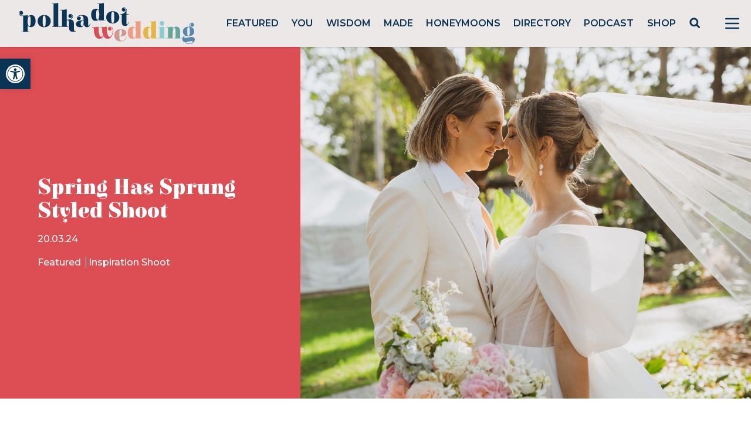

--- FILE ---
content_type: text/html; charset=utf-8
request_url: https://www.google.com/recaptcha/api2/anchor?ar=1&k=6LcQauMZAAAAADOdjzSRcxNyKJga20cWTdsZKu66&co=aHR0cHM6Ly9wb2xrYWRvdHdlZGRpbmcuY29tOjQ0Mw..&hl=en&v=N67nZn4AqZkNcbeMu4prBgzg&theme=light&size=normal&anchor-ms=20000&execute-ms=30000&cb=3jbv7hw6abk8
body_size: 49576
content:
<!DOCTYPE HTML><html dir="ltr" lang="en"><head><meta http-equiv="Content-Type" content="text/html; charset=UTF-8">
<meta http-equiv="X-UA-Compatible" content="IE=edge">
<title>reCAPTCHA</title>
<style type="text/css">
/* cyrillic-ext */
@font-face {
  font-family: 'Roboto';
  font-style: normal;
  font-weight: 400;
  font-stretch: 100%;
  src: url(//fonts.gstatic.com/s/roboto/v48/KFO7CnqEu92Fr1ME7kSn66aGLdTylUAMa3GUBHMdazTgWw.woff2) format('woff2');
  unicode-range: U+0460-052F, U+1C80-1C8A, U+20B4, U+2DE0-2DFF, U+A640-A69F, U+FE2E-FE2F;
}
/* cyrillic */
@font-face {
  font-family: 'Roboto';
  font-style: normal;
  font-weight: 400;
  font-stretch: 100%;
  src: url(//fonts.gstatic.com/s/roboto/v48/KFO7CnqEu92Fr1ME7kSn66aGLdTylUAMa3iUBHMdazTgWw.woff2) format('woff2');
  unicode-range: U+0301, U+0400-045F, U+0490-0491, U+04B0-04B1, U+2116;
}
/* greek-ext */
@font-face {
  font-family: 'Roboto';
  font-style: normal;
  font-weight: 400;
  font-stretch: 100%;
  src: url(//fonts.gstatic.com/s/roboto/v48/KFO7CnqEu92Fr1ME7kSn66aGLdTylUAMa3CUBHMdazTgWw.woff2) format('woff2');
  unicode-range: U+1F00-1FFF;
}
/* greek */
@font-face {
  font-family: 'Roboto';
  font-style: normal;
  font-weight: 400;
  font-stretch: 100%;
  src: url(//fonts.gstatic.com/s/roboto/v48/KFO7CnqEu92Fr1ME7kSn66aGLdTylUAMa3-UBHMdazTgWw.woff2) format('woff2');
  unicode-range: U+0370-0377, U+037A-037F, U+0384-038A, U+038C, U+038E-03A1, U+03A3-03FF;
}
/* math */
@font-face {
  font-family: 'Roboto';
  font-style: normal;
  font-weight: 400;
  font-stretch: 100%;
  src: url(//fonts.gstatic.com/s/roboto/v48/KFO7CnqEu92Fr1ME7kSn66aGLdTylUAMawCUBHMdazTgWw.woff2) format('woff2');
  unicode-range: U+0302-0303, U+0305, U+0307-0308, U+0310, U+0312, U+0315, U+031A, U+0326-0327, U+032C, U+032F-0330, U+0332-0333, U+0338, U+033A, U+0346, U+034D, U+0391-03A1, U+03A3-03A9, U+03B1-03C9, U+03D1, U+03D5-03D6, U+03F0-03F1, U+03F4-03F5, U+2016-2017, U+2034-2038, U+203C, U+2040, U+2043, U+2047, U+2050, U+2057, U+205F, U+2070-2071, U+2074-208E, U+2090-209C, U+20D0-20DC, U+20E1, U+20E5-20EF, U+2100-2112, U+2114-2115, U+2117-2121, U+2123-214F, U+2190, U+2192, U+2194-21AE, U+21B0-21E5, U+21F1-21F2, U+21F4-2211, U+2213-2214, U+2216-22FF, U+2308-230B, U+2310, U+2319, U+231C-2321, U+2336-237A, U+237C, U+2395, U+239B-23B7, U+23D0, U+23DC-23E1, U+2474-2475, U+25AF, U+25B3, U+25B7, U+25BD, U+25C1, U+25CA, U+25CC, U+25FB, U+266D-266F, U+27C0-27FF, U+2900-2AFF, U+2B0E-2B11, U+2B30-2B4C, U+2BFE, U+3030, U+FF5B, U+FF5D, U+1D400-1D7FF, U+1EE00-1EEFF;
}
/* symbols */
@font-face {
  font-family: 'Roboto';
  font-style: normal;
  font-weight: 400;
  font-stretch: 100%;
  src: url(//fonts.gstatic.com/s/roboto/v48/KFO7CnqEu92Fr1ME7kSn66aGLdTylUAMaxKUBHMdazTgWw.woff2) format('woff2');
  unicode-range: U+0001-000C, U+000E-001F, U+007F-009F, U+20DD-20E0, U+20E2-20E4, U+2150-218F, U+2190, U+2192, U+2194-2199, U+21AF, U+21E6-21F0, U+21F3, U+2218-2219, U+2299, U+22C4-22C6, U+2300-243F, U+2440-244A, U+2460-24FF, U+25A0-27BF, U+2800-28FF, U+2921-2922, U+2981, U+29BF, U+29EB, U+2B00-2BFF, U+4DC0-4DFF, U+FFF9-FFFB, U+10140-1018E, U+10190-1019C, U+101A0, U+101D0-101FD, U+102E0-102FB, U+10E60-10E7E, U+1D2C0-1D2D3, U+1D2E0-1D37F, U+1F000-1F0FF, U+1F100-1F1AD, U+1F1E6-1F1FF, U+1F30D-1F30F, U+1F315, U+1F31C, U+1F31E, U+1F320-1F32C, U+1F336, U+1F378, U+1F37D, U+1F382, U+1F393-1F39F, U+1F3A7-1F3A8, U+1F3AC-1F3AF, U+1F3C2, U+1F3C4-1F3C6, U+1F3CA-1F3CE, U+1F3D4-1F3E0, U+1F3ED, U+1F3F1-1F3F3, U+1F3F5-1F3F7, U+1F408, U+1F415, U+1F41F, U+1F426, U+1F43F, U+1F441-1F442, U+1F444, U+1F446-1F449, U+1F44C-1F44E, U+1F453, U+1F46A, U+1F47D, U+1F4A3, U+1F4B0, U+1F4B3, U+1F4B9, U+1F4BB, U+1F4BF, U+1F4C8-1F4CB, U+1F4D6, U+1F4DA, U+1F4DF, U+1F4E3-1F4E6, U+1F4EA-1F4ED, U+1F4F7, U+1F4F9-1F4FB, U+1F4FD-1F4FE, U+1F503, U+1F507-1F50B, U+1F50D, U+1F512-1F513, U+1F53E-1F54A, U+1F54F-1F5FA, U+1F610, U+1F650-1F67F, U+1F687, U+1F68D, U+1F691, U+1F694, U+1F698, U+1F6AD, U+1F6B2, U+1F6B9-1F6BA, U+1F6BC, U+1F6C6-1F6CF, U+1F6D3-1F6D7, U+1F6E0-1F6EA, U+1F6F0-1F6F3, U+1F6F7-1F6FC, U+1F700-1F7FF, U+1F800-1F80B, U+1F810-1F847, U+1F850-1F859, U+1F860-1F887, U+1F890-1F8AD, U+1F8B0-1F8BB, U+1F8C0-1F8C1, U+1F900-1F90B, U+1F93B, U+1F946, U+1F984, U+1F996, U+1F9E9, U+1FA00-1FA6F, U+1FA70-1FA7C, U+1FA80-1FA89, U+1FA8F-1FAC6, U+1FACE-1FADC, U+1FADF-1FAE9, U+1FAF0-1FAF8, U+1FB00-1FBFF;
}
/* vietnamese */
@font-face {
  font-family: 'Roboto';
  font-style: normal;
  font-weight: 400;
  font-stretch: 100%;
  src: url(//fonts.gstatic.com/s/roboto/v48/KFO7CnqEu92Fr1ME7kSn66aGLdTylUAMa3OUBHMdazTgWw.woff2) format('woff2');
  unicode-range: U+0102-0103, U+0110-0111, U+0128-0129, U+0168-0169, U+01A0-01A1, U+01AF-01B0, U+0300-0301, U+0303-0304, U+0308-0309, U+0323, U+0329, U+1EA0-1EF9, U+20AB;
}
/* latin-ext */
@font-face {
  font-family: 'Roboto';
  font-style: normal;
  font-weight: 400;
  font-stretch: 100%;
  src: url(//fonts.gstatic.com/s/roboto/v48/KFO7CnqEu92Fr1ME7kSn66aGLdTylUAMa3KUBHMdazTgWw.woff2) format('woff2');
  unicode-range: U+0100-02BA, U+02BD-02C5, U+02C7-02CC, U+02CE-02D7, U+02DD-02FF, U+0304, U+0308, U+0329, U+1D00-1DBF, U+1E00-1E9F, U+1EF2-1EFF, U+2020, U+20A0-20AB, U+20AD-20C0, U+2113, U+2C60-2C7F, U+A720-A7FF;
}
/* latin */
@font-face {
  font-family: 'Roboto';
  font-style: normal;
  font-weight: 400;
  font-stretch: 100%;
  src: url(//fonts.gstatic.com/s/roboto/v48/KFO7CnqEu92Fr1ME7kSn66aGLdTylUAMa3yUBHMdazQ.woff2) format('woff2');
  unicode-range: U+0000-00FF, U+0131, U+0152-0153, U+02BB-02BC, U+02C6, U+02DA, U+02DC, U+0304, U+0308, U+0329, U+2000-206F, U+20AC, U+2122, U+2191, U+2193, U+2212, U+2215, U+FEFF, U+FFFD;
}
/* cyrillic-ext */
@font-face {
  font-family: 'Roboto';
  font-style: normal;
  font-weight: 500;
  font-stretch: 100%;
  src: url(//fonts.gstatic.com/s/roboto/v48/KFO7CnqEu92Fr1ME7kSn66aGLdTylUAMa3GUBHMdazTgWw.woff2) format('woff2');
  unicode-range: U+0460-052F, U+1C80-1C8A, U+20B4, U+2DE0-2DFF, U+A640-A69F, U+FE2E-FE2F;
}
/* cyrillic */
@font-face {
  font-family: 'Roboto';
  font-style: normal;
  font-weight: 500;
  font-stretch: 100%;
  src: url(//fonts.gstatic.com/s/roboto/v48/KFO7CnqEu92Fr1ME7kSn66aGLdTylUAMa3iUBHMdazTgWw.woff2) format('woff2');
  unicode-range: U+0301, U+0400-045F, U+0490-0491, U+04B0-04B1, U+2116;
}
/* greek-ext */
@font-face {
  font-family: 'Roboto';
  font-style: normal;
  font-weight: 500;
  font-stretch: 100%;
  src: url(//fonts.gstatic.com/s/roboto/v48/KFO7CnqEu92Fr1ME7kSn66aGLdTylUAMa3CUBHMdazTgWw.woff2) format('woff2');
  unicode-range: U+1F00-1FFF;
}
/* greek */
@font-face {
  font-family: 'Roboto';
  font-style: normal;
  font-weight: 500;
  font-stretch: 100%;
  src: url(//fonts.gstatic.com/s/roboto/v48/KFO7CnqEu92Fr1ME7kSn66aGLdTylUAMa3-UBHMdazTgWw.woff2) format('woff2');
  unicode-range: U+0370-0377, U+037A-037F, U+0384-038A, U+038C, U+038E-03A1, U+03A3-03FF;
}
/* math */
@font-face {
  font-family: 'Roboto';
  font-style: normal;
  font-weight: 500;
  font-stretch: 100%;
  src: url(//fonts.gstatic.com/s/roboto/v48/KFO7CnqEu92Fr1ME7kSn66aGLdTylUAMawCUBHMdazTgWw.woff2) format('woff2');
  unicode-range: U+0302-0303, U+0305, U+0307-0308, U+0310, U+0312, U+0315, U+031A, U+0326-0327, U+032C, U+032F-0330, U+0332-0333, U+0338, U+033A, U+0346, U+034D, U+0391-03A1, U+03A3-03A9, U+03B1-03C9, U+03D1, U+03D5-03D6, U+03F0-03F1, U+03F4-03F5, U+2016-2017, U+2034-2038, U+203C, U+2040, U+2043, U+2047, U+2050, U+2057, U+205F, U+2070-2071, U+2074-208E, U+2090-209C, U+20D0-20DC, U+20E1, U+20E5-20EF, U+2100-2112, U+2114-2115, U+2117-2121, U+2123-214F, U+2190, U+2192, U+2194-21AE, U+21B0-21E5, U+21F1-21F2, U+21F4-2211, U+2213-2214, U+2216-22FF, U+2308-230B, U+2310, U+2319, U+231C-2321, U+2336-237A, U+237C, U+2395, U+239B-23B7, U+23D0, U+23DC-23E1, U+2474-2475, U+25AF, U+25B3, U+25B7, U+25BD, U+25C1, U+25CA, U+25CC, U+25FB, U+266D-266F, U+27C0-27FF, U+2900-2AFF, U+2B0E-2B11, U+2B30-2B4C, U+2BFE, U+3030, U+FF5B, U+FF5D, U+1D400-1D7FF, U+1EE00-1EEFF;
}
/* symbols */
@font-face {
  font-family: 'Roboto';
  font-style: normal;
  font-weight: 500;
  font-stretch: 100%;
  src: url(//fonts.gstatic.com/s/roboto/v48/KFO7CnqEu92Fr1ME7kSn66aGLdTylUAMaxKUBHMdazTgWw.woff2) format('woff2');
  unicode-range: U+0001-000C, U+000E-001F, U+007F-009F, U+20DD-20E0, U+20E2-20E4, U+2150-218F, U+2190, U+2192, U+2194-2199, U+21AF, U+21E6-21F0, U+21F3, U+2218-2219, U+2299, U+22C4-22C6, U+2300-243F, U+2440-244A, U+2460-24FF, U+25A0-27BF, U+2800-28FF, U+2921-2922, U+2981, U+29BF, U+29EB, U+2B00-2BFF, U+4DC0-4DFF, U+FFF9-FFFB, U+10140-1018E, U+10190-1019C, U+101A0, U+101D0-101FD, U+102E0-102FB, U+10E60-10E7E, U+1D2C0-1D2D3, U+1D2E0-1D37F, U+1F000-1F0FF, U+1F100-1F1AD, U+1F1E6-1F1FF, U+1F30D-1F30F, U+1F315, U+1F31C, U+1F31E, U+1F320-1F32C, U+1F336, U+1F378, U+1F37D, U+1F382, U+1F393-1F39F, U+1F3A7-1F3A8, U+1F3AC-1F3AF, U+1F3C2, U+1F3C4-1F3C6, U+1F3CA-1F3CE, U+1F3D4-1F3E0, U+1F3ED, U+1F3F1-1F3F3, U+1F3F5-1F3F7, U+1F408, U+1F415, U+1F41F, U+1F426, U+1F43F, U+1F441-1F442, U+1F444, U+1F446-1F449, U+1F44C-1F44E, U+1F453, U+1F46A, U+1F47D, U+1F4A3, U+1F4B0, U+1F4B3, U+1F4B9, U+1F4BB, U+1F4BF, U+1F4C8-1F4CB, U+1F4D6, U+1F4DA, U+1F4DF, U+1F4E3-1F4E6, U+1F4EA-1F4ED, U+1F4F7, U+1F4F9-1F4FB, U+1F4FD-1F4FE, U+1F503, U+1F507-1F50B, U+1F50D, U+1F512-1F513, U+1F53E-1F54A, U+1F54F-1F5FA, U+1F610, U+1F650-1F67F, U+1F687, U+1F68D, U+1F691, U+1F694, U+1F698, U+1F6AD, U+1F6B2, U+1F6B9-1F6BA, U+1F6BC, U+1F6C6-1F6CF, U+1F6D3-1F6D7, U+1F6E0-1F6EA, U+1F6F0-1F6F3, U+1F6F7-1F6FC, U+1F700-1F7FF, U+1F800-1F80B, U+1F810-1F847, U+1F850-1F859, U+1F860-1F887, U+1F890-1F8AD, U+1F8B0-1F8BB, U+1F8C0-1F8C1, U+1F900-1F90B, U+1F93B, U+1F946, U+1F984, U+1F996, U+1F9E9, U+1FA00-1FA6F, U+1FA70-1FA7C, U+1FA80-1FA89, U+1FA8F-1FAC6, U+1FACE-1FADC, U+1FADF-1FAE9, U+1FAF0-1FAF8, U+1FB00-1FBFF;
}
/* vietnamese */
@font-face {
  font-family: 'Roboto';
  font-style: normal;
  font-weight: 500;
  font-stretch: 100%;
  src: url(//fonts.gstatic.com/s/roboto/v48/KFO7CnqEu92Fr1ME7kSn66aGLdTylUAMa3OUBHMdazTgWw.woff2) format('woff2');
  unicode-range: U+0102-0103, U+0110-0111, U+0128-0129, U+0168-0169, U+01A0-01A1, U+01AF-01B0, U+0300-0301, U+0303-0304, U+0308-0309, U+0323, U+0329, U+1EA0-1EF9, U+20AB;
}
/* latin-ext */
@font-face {
  font-family: 'Roboto';
  font-style: normal;
  font-weight: 500;
  font-stretch: 100%;
  src: url(//fonts.gstatic.com/s/roboto/v48/KFO7CnqEu92Fr1ME7kSn66aGLdTylUAMa3KUBHMdazTgWw.woff2) format('woff2');
  unicode-range: U+0100-02BA, U+02BD-02C5, U+02C7-02CC, U+02CE-02D7, U+02DD-02FF, U+0304, U+0308, U+0329, U+1D00-1DBF, U+1E00-1E9F, U+1EF2-1EFF, U+2020, U+20A0-20AB, U+20AD-20C0, U+2113, U+2C60-2C7F, U+A720-A7FF;
}
/* latin */
@font-face {
  font-family: 'Roboto';
  font-style: normal;
  font-weight: 500;
  font-stretch: 100%;
  src: url(//fonts.gstatic.com/s/roboto/v48/KFO7CnqEu92Fr1ME7kSn66aGLdTylUAMa3yUBHMdazQ.woff2) format('woff2');
  unicode-range: U+0000-00FF, U+0131, U+0152-0153, U+02BB-02BC, U+02C6, U+02DA, U+02DC, U+0304, U+0308, U+0329, U+2000-206F, U+20AC, U+2122, U+2191, U+2193, U+2212, U+2215, U+FEFF, U+FFFD;
}
/* cyrillic-ext */
@font-face {
  font-family: 'Roboto';
  font-style: normal;
  font-weight: 900;
  font-stretch: 100%;
  src: url(//fonts.gstatic.com/s/roboto/v48/KFO7CnqEu92Fr1ME7kSn66aGLdTylUAMa3GUBHMdazTgWw.woff2) format('woff2');
  unicode-range: U+0460-052F, U+1C80-1C8A, U+20B4, U+2DE0-2DFF, U+A640-A69F, U+FE2E-FE2F;
}
/* cyrillic */
@font-face {
  font-family: 'Roboto';
  font-style: normal;
  font-weight: 900;
  font-stretch: 100%;
  src: url(//fonts.gstatic.com/s/roboto/v48/KFO7CnqEu92Fr1ME7kSn66aGLdTylUAMa3iUBHMdazTgWw.woff2) format('woff2');
  unicode-range: U+0301, U+0400-045F, U+0490-0491, U+04B0-04B1, U+2116;
}
/* greek-ext */
@font-face {
  font-family: 'Roboto';
  font-style: normal;
  font-weight: 900;
  font-stretch: 100%;
  src: url(//fonts.gstatic.com/s/roboto/v48/KFO7CnqEu92Fr1ME7kSn66aGLdTylUAMa3CUBHMdazTgWw.woff2) format('woff2');
  unicode-range: U+1F00-1FFF;
}
/* greek */
@font-face {
  font-family: 'Roboto';
  font-style: normal;
  font-weight: 900;
  font-stretch: 100%;
  src: url(//fonts.gstatic.com/s/roboto/v48/KFO7CnqEu92Fr1ME7kSn66aGLdTylUAMa3-UBHMdazTgWw.woff2) format('woff2');
  unicode-range: U+0370-0377, U+037A-037F, U+0384-038A, U+038C, U+038E-03A1, U+03A3-03FF;
}
/* math */
@font-face {
  font-family: 'Roboto';
  font-style: normal;
  font-weight: 900;
  font-stretch: 100%;
  src: url(//fonts.gstatic.com/s/roboto/v48/KFO7CnqEu92Fr1ME7kSn66aGLdTylUAMawCUBHMdazTgWw.woff2) format('woff2');
  unicode-range: U+0302-0303, U+0305, U+0307-0308, U+0310, U+0312, U+0315, U+031A, U+0326-0327, U+032C, U+032F-0330, U+0332-0333, U+0338, U+033A, U+0346, U+034D, U+0391-03A1, U+03A3-03A9, U+03B1-03C9, U+03D1, U+03D5-03D6, U+03F0-03F1, U+03F4-03F5, U+2016-2017, U+2034-2038, U+203C, U+2040, U+2043, U+2047, U+2050, U+2057, U+205F, U+2070-2071, U+2074-208E, U+2090-209C, U+20D0-20DC, U+20E1, U+20E5-20EF, U+2100-2112, U+2114-2115, U+2117-2121, U+2123-214F, U+2190, U+2192, U+2194-21AE, U+21B0-21E5, U+21F1-21F2, U+21F4-2211, U+2213-2214, U+2216-22FF, U+2308-230B, U+2310, U+2319, U+231C-2321, U+2336-237A, U+237C, U+2395, U+239B-23B7, U+23D0, U+23DC-23E1, U+2474-2475, U+25AF, U+25B3, U+25B7, U+25BD, U+25C1, U+25CA, U+25CC, U+25FB, U+266D-266F, U+27C0-27FF, U+2900-2AFF, U+2B0E-2B11, U+2B30-2B4C, U+2BFE, U+3030, U+FF5B, U+FF5D, U+1D400-1D7FF, U+1EE00-1EEFF;
}
/* symbols */
@font-face {
  font-family: 'Roboto';
  font-style: normal;
  font-weight: 900;
  font-stretch: 100%;
  src: url(//fonts.gstatic.com/s/roboto/v48/KFO7CnqEu92Fr1ME7kSn66aGLdTylUAMaxKUBHMdazTgWw.woff2) format('woff2');
  unicode-range: U+0001-000C, U+000E-001F, U+007F-009F, U+20DD-20E0, U+20E2-20E4, U+2150-218F, U+2190, U+2192, U+2194-2199, U+21AF, U+21E6-21F0, U+21F3, U+2218-2219, U+2299, U+22C4-22C6, U+2300-243F, U+2440-244A, U+2460-24FF, U+25A0-27BF, U+2800-28FF, U+2921-2922, U+2981, U+29BF, U+29EB, U+2B00-2BFF, U+4DC0-4DFF, U+FFF9-FFFB, U+10140-1018E, U+10190-1019C, U+101A0, U+101D0-101FD, U+102E0-102FB, U+10E60-10E7E, U+1D2C0-1D2D3, U+1D2E0-1D37F, U+1F000-1F0FF, U+1F100-1F1AD, U+1F1E6-1F1FF, U+1F30D-1F30F, U+1F315, U+1F31C, U+1F31E, U+1F320-1F32C, U+1F336, U+1F378, U+1F37D, U+1F382, U+1F393-1F39F, U+1F3A7-1F3A8, U+1F3AC-1F3AF, U+1F3C2, U+1F3C4-1F3C6, U+1F3CA-1F3CE, U+1F3D4-1F3E0, U+1F3ED, U+1F3F1-1F3F3, U+1F3F5-1F3F7, U+1F408, U+1F415, U+1F41F, U+1F426, U+1F43F, U+1F441-1F442, U+1F444, U+1F446-1F449, U+1F44C-1F44E, U+1F453, U+1F46A, U+1F47D, U+1F4A3, U+1F4B0, U+1F4B3, U+1F4B9, U+1F4BB, U+1F4BF, U+1F4C8-1F4CB, U+1F4D6, U+1F4DA, U+1F4DF, U+1F4E3-1F4E6, U+1F4EA-1F4ED, U+1F4F7, U+1F4F9-1F4FB, U+1F4FD-1F4FE, U+1F503, U+1F507-1F50B, U+1F50D, U+1F512-1F513, U+1F53E-1F54A, U+1F54F-1F5FA, U+1F610, U+1F650-1F67F, U+1F687, U+1F68D, U+1F691, U+1F694, U+1F698, U+1F6AD, U+1F6B2, U+1F6B9-1F6BA, U+1F6BC, U+1F6C6-1F6CF, U+1F6D3-1F6D7, U+1F6E0-1F6EA, U+1F6F0-1F6F3, U+1F6F7-1F6FC, U+1F700-1F7FF, U+1F800-1F80B, U+1F810-1F847, U+1F850-1F859, U+1F860-1F887, U+1F890-1F8AD, U+1F8B0-1F8BB, U+1F8C0-1F8C1, U+1F900-1F90B, U+1F93B, U+1F946, U+1F984, U+1F996, U+1F9E9, U+1FA00-1FA6F, U+1FA70-1FA7C, U+1FA80-1FA89, U+1FA8F-1FAC6, U+1FACE-1FADC, U+1FADF-1FAE9, U+1FAF0-1FAF8, U+1FB00-1FBFF;
}
/* vietnamese */
@font-face {
  font-family: 'Roboto';
  font-style: normal;
  font-weight: 900;
  font-stretch: 100%;
  src: url(//fonts.gstatic.com/s/roboto/v48/KFO7CnqEu92Fr1ME7kSn66aGLdTylUAMa3OUBHMdazTgWw.woff2) format('woff2');
  unicode-range: U+0102-0103, U+0110-0111, U+0128-0129, U+0168-0169, U+01A0-01A1, U+01AF-01B0, U+0300-0301, U+0303-0304, U+0308-0309, U+0323, U+0329, U+1EA0-1EF9, U+20AB;
}
/* latin-ext */
@font-face {
  font-family: 'Roboto';
  font-style: normal;
  font-weight: 900;
  font-stretch: 100%;
  src: url(//fonts.gstatic.com/s/roboto/v48/KFO7CnqEu92Fr1ME7kSn66aGLdTylUAMa3KUBHMdazTgWw.woff2) format('woff2');
  unicode-range: U+0100-02BA, U+02BD-02C5, U+02C7-02CC, U+02CE-02D7, U+02DD-02FF, U+0304, U+0308, U+0329, U+1D00-1DBF, U+1E00-1E9F, U+1EF2-1EFF, U+2020, U+20A0-20AB, U+20AD-20C0, U+2113, U+2C60-2C7F, U+A720-A7FF;
}
/* latin */
@font-face {
  font-family: 'Roboto';
  font-style: normal;
  font-weight: 900;
  font-stretch: 100%;
  src: url(//fonts.gstatic.com/s/roboto/v48/KFO7CnqEu92Fr1ME7kSn66aGLdTylUAMa3yUBHMdazQ.woff2) format('woff2');
  unicode-range: U+0000-00FF, U+0131, U+0152-0153, U+02BB-02BC, U+02C6, U+02DA, U+02DC, U+0304, U+0308, U+0329, U+2000-206F, U+20AC, U+2122, U+2191, U+2193, U+2212, U+2215, U+FEFF, U+FFFD;
}

</style>
<link rel="stylesheet" type="text/css" href="https://www.gstatic.com/recaptcha/releases/N67nZn4AqZkNcbeMu4prBgzg/styles__ltr.css">
<script nonce="9y1k7nrdLtlz0XuNv1DnOA" type="text/javascript">window['__recaptcha_api'] = 'https://www.google.com/recaptcha/api2/';</script>
<script type="text/javascript" src="https://www.gstatic.com/recaptcha/releases/N67nZn4AqZkNcbeMu4prBgzg/recaptcha__en.js" nonce="9y1k7nrdLtlz0XuNv1DnOA">
      
    </script></head>
<body><div id="rc-anchor-alert" class="rc-anchor-alert"></div>
<input type="hidden" id="recaptcha-token" value="[base64]">
<script type="text/javascript" nonce="9y1k7nrdLtlz0XuNv1DnOA">
      recaptcha.anchor.Main.init("[\x22ainput\x22,[\x22bgdata\x22,\x22\x22,\[base64]/[base64]/[base64]/ZyhXLGgpOnEoW04sMjEsbF0sVywwKSxoKSxmYWxzZSxmYWxzZSl9Y2F0Y2goayl7RygzNTgsVyk/[base64]/[base64]/[base64]/[base64]/[base64]/[base64]/[base64]/bmV3IEJbT10oRFswXSk6dz09Mj9uZXcgQltPXShEWzBdLERbMV0pOnc9PTM/bmV3IEJbT10oRFswXSxEWzFdLERbMl0pOnc9PTQ/[base64]/[base64]/[base64]/[base64]/[base64]\\u003d\x22,\[base64]\\u003d\x22,\[base64]/[base64]/Cq3QyazFWDxfDkcO6w6jDh8K5w4BKbMOBVXF9wqzDnBFww6PDlcK7GRTDgMKqwoImGkPCpT5Fw6gmwrnCoko+fcOdfkxPw44cBMK0wpUYwo1lYcOAf8OVw65nAzDDjkPCucKtA8KYGMKCGMKFw5vCscKowoAww5fDo14Hw5HDjAvCuVFNw7EfDcKFHi/[base64]/CpcKfIGNIwrcKw4vClwXCmsOTw68SwpxkCsO/wp3Dn8KIwrfCrwY6wpvDpMOYEh4Vwo/CoDhcUEpvw5bCqlwLHmXCrTjCkl7CucO8wqfDslPDsXPDocKaOllswpHDpcKfwrXDnMOPBMK7wpUpRAHDmSE6wrzDlU8gWsKrU8K1cwPCpcOxHsO9TMKDwop4w4jCsXvChsKTWcKeScO7wqwZLsO4w6B9wqLDn8OKf204f8Kfw619UMKbXHzDqcOawrZNbcO6wp/DmzXCgDwRwoQCwqh/WMKoVMKEECPDo3JaasKswrPDmcK3w7zDvcK9w7LDqQfCqkrCpMK+wpnCscKPw4HCryjDuMKIPsKbZnDDvMOcwpbDmMObw5vCkMOewpwnVMOMwpF/Z1EDwoIUwohYJsKlwo3DmG/DssKCw6LCjcOKJ3RgwrY3w6/CmMKWwqUeOcKYRVvDh8OBwpDCksOEwqTDkCvDtgfCucOCwp3DisOUwoQvwoNsFcO9wrwnwq18S8Opwo4BQ8Ktw5lXUsKuwoBIw51Hw4zCvy/[base64]/OHRbwqfCiSFDwpbDjMOMdMKIw4bDtMOeDzssBMK0wqQfb8KWWHMEZMOJw7DCqsKcw6DCh8KFaMKvwpEoHsKnwrzCrAnDt8Oaam7DoyY5wr06wp/[base64]/DhBIyGwDChQ97wrNhwqxGF8OwccOaw5zDq8OfV8Kfw4YZLAQ2S8KxwqPDnsOCwqhnw4kJw6/DgsKCbcOfwrIZZcKowoYBw5vCmcOww7hqOcKwFsOWQsOgw7F/w7pEw4Bzw5LCpRNNw7fCncKLw5lLCcK5ChnChcK5fRjClnvDvcOtwrrDrAMSw4TCtMOzd8OabMOwwo0qaF13w5vDjcOdwqA7U1bDksKHwpvCs3YRw5XDjcOFennDnsOgWBrCmcOZEDjCm2oxwpPCmh/DrUB9w4pjbMKFKlh5wp7CnMK2w47DtsK3wrXDqmVVLsKJw5bDs8KzMlZmw77Dr24Jw6XDhVYKw7vDnMOBBkDDpHPChMK7CmtRw7TCn8ODw7gJwpfCvMOYwoJ4w6/CjcOCCA5STS4NCsO6w7DDt2MEw7kLOHXDrMOqR8OcLMO/[base64]/CusKQwpIMTMKww6nCmizCn2jCh8Kpw6dDE8KKwoAnw5DDi8KWwrXCiRXCoBINMMOiwoV7VcKeJsKvRjNnRm9dw4XDpcKsan82VMK+wqEPw44mw7M9EAtjeh0PUsKOS8OvwprDn8KZwrfCmzzDoMOVOcK/BMOuG8KdwpHDnMK4w6zDohLCuSt4ZHtCCQ3CnsOtHMO7BsKdfMK2wocXCFl0XkfChC3Cq3kWwqzDk39sWMKWwrjDhcKOwqZ1wp9PwofDsMORwpTDgMOKGcK/[base64]/[base64]/[base64]/CjcKJRcKSXsOIIG4fa0xUwqMuQmTDt8KTeFYaw7LDgURjbcO1RG/[base64]/w5dPwogawoA+LTXDu8OTNMOlw5cRw7p3wpw8GwZBw5Jcw7Z6CsKNNVpZwr3DiMO/w6rDp8KCThnDvAnDkCHDkXPDocKJfMO4CgvDmcOqVcKEw7xSNzzCh37DuwTDuggBwobCihsnwq7CkcK4wqd3wo5TDADDpcKIwqENEFgMbsOiwp/DjsKZHsOnN8KfwrsSEsO/w4PCr8KoJkpzw67Ds34WcE4hw4PCs8KWCsO9WD/CsnlewqZdPknChcO8w6xHZGF1CsOrwpwyecKOH8Krwp5qwoRcZCXCs09ZwofDt8KGMm4Rw7c6wq0Ac8K/w7rCpCnDicOESsOnwoTCqQFrLR7CkMOIwp/[base64]/wqjClsOOIQnDsBvClcOSw7jCuFVMB8ODw5fDnDAVCy3DsUMrw4IEMMOKw6FPfGHDosKuTQo3w4N7TMOcw7zDjsKxK8KvV8Kjw5/DsMO9TCdKw69Db8KQdcOFwrXDlnbDq8K8w5jCsREzcMOGAzfCrhkPw5VBX0p4wpfCi1Vnw7HCk8Oww6g/Q8KwwofDvcKgBcOtw4XCisOAwojCkmnChHxbG2/[base64]/DojkPw4PCrsKaw54EUw/Cu03DvsO6w7Vgw7fDu8K1w5PCu0LCksKXw6XDtMKxwq8mMjLDtnrDoixbC0bDpx97w7EewpbDm0LClRnCq8K0wp7DvCQ6wpfDosKowo0cGcOrwrdebH7Dlmx9WMOIw5tQw6bDssO1wr/DhMK2AzTDmcKTw73CqxnDjMO9JcKZw6TCv8KFwrvCjywaf8KUcHBSw4ZgwrdQwq4gw64Ew5fDlUQSKcOGwrZuw7oBNGUvwq/DoFHDjcKqwqzCnxTDocOuw4PDn8O7UG5jNk1sHEsePcORw7HCh8K4w7I7dwUJGMKRwoA/aVPDu3ZHZmXDvSdRElEgwp7DgcKvDi5Tw41pw5VlwoHDkEfDpsK9FX/DncORw7tgwpMqwrgiw5HDiA9BY8KCZsKGwppJw5Y5JsOYTjYPIFHClDLDiMOewrrDqVt4w4/CulPDrMKaFGXCocO4JsObw6kEJWvClH4VSFHCr8K9acOXw50/w450cCJyw57ClcKlKMK7wrhxwo3Cs8KaUsOta380wqR/[base64]/ClD7DqcKgwonCsRcLPh0yRxJmw7gMw53Dm3x0wonDvhnCqEjDvMOmBcOlH8KxwqFEaC3Dh8KzGU3DncOfw4PDmSjDtw4WwpPDvxkAwonCvxzCi8KMwpZlwq3Di8OawpVHwpwLwrxow6cvGcKvC8OBGkjDj8Kld3YAYMK/w64Tw6rDl0fCoQJqw4/Cl8OrwqRFBcK9I1nDl8KuMcO6VnPDt3zDgsOIWgpOWSHDscOaGEnCpsOpw7nDr1fDokbDlsK7woYzMmARVcOefVcAwoY9w71pdsKRw45AEFrDvMOFwpXDncKAeMOHwq0LQw/[base64]/DgsKsw63CjcOUw4kUwox6KynDsXjCoGfCoAfDmBjCp8OAO8K8UcOPw53DsH9vZ1bCnMO/[base64]/DnMKIRxHCj8KLKcOCeCEPT8OdJHzCtRY1w5/[base64]/DksOJFcOuwqRQb18+YMO3QcKPwqIPUsK6w5/DlE8jAArDqB5XwqAzwqHCkXTDjAZiw5FCwp3CvHXCtcKxacKHwo3CiDJ9wojDsUtAVsKgdUs3w7NUw4Mpw59fwrlyaMO2e8O8WsOTPMO3MMOfw47CqEPCo07Cg8KJwpvDvMOUcWbClSYCwpHDnsOXwrfCh8ObAThxwptDwrTDuiwoAcOYw6bCkjo9wql/w7IeYMOMwoPDjGgFTUpxKMKFOsO/wos4BsOaR3bDjcKvZcO6OcOywpwSYsOnfsKtw6pUbR3Dvj/CgEw7w7hAewnDkcKDUsODw5hsbsODC8KabwXCv8KQRsOUwqHCp8KFZWNowoh/wpHDnVFHwrPDu0NzwpLCgsK3AmNIKToaYcOOFG/CsBg6fipZRGbDsR3DqMOZW1R6w5luIcOeAcOMXsO1wq98wrHDuQF2PxnCowZVTCNLw7JKZjjCk8OoC2jCkm9vwqcJMSIpw67DosOqw6LCjsOfw7VOw7jCkS5vwrDDvcOZw6/[base64]/w7dRbMKmw4TDvcO8wrnDqsO5Qn7DozxwIlfDokd+FGs3ecKWw6NhS8O2QsK8ScOSw6UVR8KCwqgUHcKySsKrVHAZw4vCi8KVYMOgaicCZsOpOsOGwprCg2QcSAJEw7dywrHCgcK2w6UvLsOuOsOdwrFrw7TCkcKLw4ZxacOTW8OCAG7CpMKdw7EDwq96NXkhY8K/wqAZwoIqwpsufMKvwop3woVFKMO8DMOpw6MYwrnCqXHChcKkw5PDt8OqED8XTMOZRx/CiMKywq9PwrjDkMOuF8KbwofCtcOUw7oRRcKXw5N8RDvDjAoGZMOiw6zDoMOsw54KU2fDgRjDmcObA3HDjSxtdcKAImnDrcOxfcO8RsOewoZAA8Ozw7/[base64]/PELCjMKsw7HCnDodLVl1w597IcOKCRHCkn3Dv8KmcMKFB8O5wrXDixfDrMOdYsKNw5fDtcOHLsOjwrtTw6zCiyl6aMKLw69NYyDCuVfCksKEw67DvMKmw4Z5wqLDgkdkAsKZw5tTwqM+wqgtwq/DvMKRJ8Kzw4bDocKjDzk9FjvCoFVVAsKcw7UIdmUDJUbDslHCqsKRw7oqPMK8w7AMSMOPw7TDrsKHcMKEwrhgwoVbwrvDtmTDlxjCjsOxDcKEWcKTwozDt1lWSk0dwpDDm8OuBsOTwrEJBcO/eW/CrsKww5jCgw3Cu8KrwpLDu8OND8OdQjpOesKQFSU/wr9Sw4LDny9SwpNOw5QdRCPCqcKgw6Y9IMKzwpTDug8Lc8Ofw4jDu3/ChQEEw7kgwpQ7IsKHCmIZw4XDicOqHWB2w5gYw6LDiBBFw6fChBQwSCPCjTQASsK/w7TDmmFVVcODYWJ5ScOdE1gHw5TDk8OiFxnDlMKFwonDhgJVwr3DmMOnwrETw4jCvcKAZsONLQtIwr7CjSbDvnE8woXCuzFMw4nDn8K8VwlHGMOmDi1lT3DDnMKNd8KqwonDoMOKKQ4Twok6BsKNVsOUOMO2CcO6SMO/wqzDqsOWLXfCkQ0Zw4LCqsO+U8KHw4BXw6rDicORHxdtYcO2w53ChMO9SjswUcOEwqJ6wr3DqlXChMOjwrZkVcKWQMODHMKlw67CmcO7Xm9mw4sxw7YlwrDCpm/CtsKDPcOYw77DrAwFwopHwqtxwr1cwrLCoHbDp27Du1diw6bChcOlworDikzCjMOBw6LDvVHCo0TDojzDjcOCbmnDgQTDv8Kwwp/CgcKjDcKrR8O9K8OcAMOSw7vChMOUwq7CqU45DT0NVUtDdcKLI8Oow7TDo8OVwqVrwqjDlUYnPsK3YTZaesOzU0lDw4Uwwq0EC8KfecO5KMOCacOZO8K4w4lNWirDtMOyw5N6YsO6w5Z1wo7CsX/[base64]/DoMKYwp0rUMK7w4rDuALDh8K/w4vDvcO6XMKNwpLCiMO7QcKOwo/CvcKgesOiwqgxG8KAw5DCnsOzVsOfDMKoPyPDtGJKw5N0wrLCrsKFGsKLw6zDug1zwrXCvcKrwolgaCrCpsKOc8Kqwq7CuXnCqyoSwpguwqQhw5B+BwTCiXkCwpPCocKWdcKxFnPChcKXwqQ0w5fDqiJYwq1eGRLCpEnCvWVAwrs3w69mw4JkM1nDjMKewrA6EUs/DkgjSGRHUMORcz4Ew75Sw5XCpcKuwoNyJDBsw78jfwUqwq7CuMOwL1vDkl9+S8OhbEp6IsONw5DCmMK/[base64]/CksKTBnJmw4XDh8KEPU/CicOcwoDDm8OHw6PDtsOPw4A0w6vDj8KOI8OAcMOaPCPCiFHChMKHRSHCl8OkwqbDgcOMKWYzOycAw5htwphtw5NVwrJrCVHCqE7DihvCsGsoW8O5OQoYwoUMwrPDkjjCqcOZwqJAcsKlaQTDuwLChMK2D0jCn0/CiwQ+ZcKJR3MIRkrCksO1w4INwpUdfMOYw7jClkjDqsOaw6IvwofCvlrDqQgxRiTCkF06C8K4OcKeAcOPNsOEBcOZGzvDqcO7NMOQw6/Cj8KeYsKNwqRqHlbDoGrDnzvCusOiw5cHKGfCsBzCrn1ywr11w7Z5w6lzYkV3wrQ/F8O5w5FBwogpH1PCv8O4w7/Do8OTwqUfNDzDlzoON8OWW8OPwowFwpXCvsO7OMKCw4HDp37CojXCumPDpxXDrsOdV0nDgx40YmrCssO4w73DjMK6wqDCrsOswoTDnAJ+ZjhUwpTDvwwzFF80AXEBdMOtwqrCrz8Ewq7DiyotwrgDTMKPOMOGwqnCnMOldS/[base64]/Ck8KFYzrCiTrDrVnDhsODw6DDo8OHa8KzFMOBw6cpbMOMPcKiwpA0WF/CsEbDn8O8wo7DnRwFZMO2w6wcEEobWmA0wqrDqgvDu1wCbVLCrUbDnMOyw6nDsMKVw6/Cl142wrXDoA/CssO9woHDsSZfwqoXccONw4jCrVYIwpHDgcKsw6Fewr/DiE3DsGzDlm7Co8OCwoLDvQXDicKEXMOXRj3CssOjb8KsCk9Xb8K0UcOhw4/Dm8KJJcKqwpXDo8KdTMOAw6Vzw67Du8Kyw6k7MkbCtMKlw41kRsKfZSnDs8KkPA7DqlB3TcOpRWzDkQpLWsOiDsK7SMKhWDAnTz5FwrrDn2Ucw5QlLMO6wpTCtsOvw7FGw5pMwq/CgsOuGsOrw7ltViLDoMOUIcOBwp4vw5EYw4DDjcOqwpxLwo/[base64]/DvWkZPcK8PMKnw7XDjC1RfDLCmGFMasK6CsKzw6JdPBXCicOuJixhQFlBTCNeGcOaJX/DvSjDsgcNwoTDlF5ew65wwoXDm07DvihVC0vDvsOSdn/DrE0Awp7Dg3jCqMKAScKtHVlhw7TDvWTChGNmw6jCicO5IMOjIMOtwrbCvMOoQlYePkbDtsO6ATbDi8KGG8KiccKaCQXCrEY/[base64]/DjAzDsMOQw5wgYy/ClH06KlbCk8ORKX02w6XDt8K5dFAzRMKNazXDh8KTTH/Cq8KRw7NkDHRZD8OuBMKSEjdiMEHDlnzCtwwrw6jCisKkwpZAWCDChEldFsOLw5/CsTTCkSLCh8KDLsKzwrcaPMOzOnFTw5NgGMOnEB5iwqjDnmkpI0tYw7/DqGALwqoAw45aV2cKbcKBw7pCw6VzX8KPw70GEMK5G8K6EC7DrsOYayN3w6HCj8OFfR4oHxnDm8OUwqVOJTIXw5Qxw7nDjMKOKMOlw5sLwpbDunvDmMO0wrnCvMOvB8O0eMODwp/DtMKBaMKoYsKFwqvDmjbCuGfCtlR4EirDrMOQwrnDjGrCssO8wqRnw4bCoWc7w4PDkCk9U8K7eEzDjkXDlwbCihfCjsKCw5kEQsKnRcOaCcKMG8O1w5jDkcKzw5cZw40/[base64]/[base64]/DngIFw4LDlkEYDsOCJ0xpwowZwrFOTiLDjjkHw45iw6HDl8K2wrbCoSpxH8Ksw5nCmsKuL8OjLcOXw6I5wqjCgsO1OsO4OMOpN8OEWi3DqA5WwqnCocOww5rDnmfCi8K6w4YyFG7DmS4uw4tTTmHCqx7DosOmB1ZqbcKtN8Kdwp/DnUF9w5LDggrDukbDpMOqwoYxT17DqMKsKCkrwqEywqI2w5DCusKETCFRwrvCrsKSw6sdT2TDucO3w5LCuVVtw5PCksK7OwFnXsOmFMOnw6LDkzLClMORwp7CtMKBQsOPQ8K3IMOVw5zCj2HDpnF8wrfDtkJWCSBxwqIIVm8BwozCqFPCs8KEDMOIU8OwTcOMwo/Cl8KsPsOqwrXCqsOKRcOsw7DDmMKmAjTDiQ7DlXjDkgwmdQ1FwrHDri3DpMOsw6DCrcOIwrFvKMOTwrJoDmlpwrdzw5JfwrnDmGo9wojClg8IHsO3wrDCq8KYc0vCq8O8LMOMWMKuLxsMM3HCisKYDMKAwph/w4jCiyUgwqY3wpfCu8K6TCdmajQjwqHDqVjCsnPCgQjDmsOeHsOmwrHDrgrCjcKHSivCij9awpJkQcKywq7CgsOlI8Ohw7zCrsK9AybDnSPCo07Csl/Cqhlyw6gCQcO1RcKlw4s4bMK5wqzCrMKzw7cIFnfDu8OeOxJHMMOPVMOjUwXCgFDCl8OLw5odL1zCsAt4w4w8MsOvMm9ZwqTCs8OrJsKww77CtS5fBcKKGG0XW8KeRW/[base64]/[base64]/Di3IkO8ORAcK3w7fDt8OUwqTCncK5wpswP8ONwobCvsKMcMKUw64laMKfw4jCpcKTUsK4Ni3CuRrDlMOBw5NcdmURYMOUw7bCucKFwqx/w5F7w5o0wpxVwoQmw4F4IMKSCUMjwoXCi8OewpbCgsKmeVsVwrbCncOdw5VcSzjCosOPwro0ZMK7Xj9+FMKHHAZgw7lXEMOWUXBSVcOewr4BO8OrXRvCnygSw79Yw4LDoMO7w5bDnFfCt8K7Y8KMwpfCq8OqWivDjsOjwo3CtTDDrSYVw7XClRoFw7cVeR/CvsOEwoPDuGzDkljCssKRw55Yw48XwrUcwokBw4DDkW04VsOTScOhw6TCny5xw7wjwrYrNsOXwr/CkDLDhsKgG8OgZMKpwprDkU7Dgwldw43ClMO7w7E6wo1tw5rCrcOVTCDDjEhdBlPCtxTCgQLCmz5LCDDCncKyCDZWwqTCiVnDpMO7CcKXHHBpX8OsWsKyw7fChGnCo8KyPcOdw5/Cn8Ktw71HdVjCj8Klw5lww4TCl8O/FsOfe8KHwpPDkMO0w40Ue8OyS8ODTsOiwowyw59gZk1nVg/Cl8O+Oh7Dn8Kvw5l/[base64]/[base64]/XEvDrzjDqMO3wrvCnk9BBsOuwo9XwoPDhCLDjMOWwoUUwrBsKm/DmE4qUT7DrMOHZcOCB8KkwrXDoAkSWcK2w5sMw4DCoi0ibMOzw600wrfDlsOhwqliwrtFO1cQwpkPCBzDrMKqwqM0wrTCuzx8w6kVdy4XfFbCnB1lwrLDn8ONNMK8esK7DSrCpcOmw6/DtsKBwqlbwpZrYn/CohTClwh4worDj1YhJ3LDkQNtV0EAw6PDu8KKw4Utw7rCisOqLsO+FsK4E8OVIkZ2w5nDmX/Cu0zDsi7DqmjCn8KRGMOQdHc1IU9sMMKHwpF/w585bsKBwpXDpXQgBiETw5jClQVTXzLCuR0gwqPCngUqXcKlT8KZw5vDmVBpw50tw6nCvsKUwofCvxcZwp5Jw41kwoHCvTh7w5cFKws6wpMwOMOnw6fDj10/w6kWN8OZwpPCpMOjwojDv0wsTl4nShzCjcKbfSPDviFhV8OECcO8wpcKw67DnMObPmVbGsKzecOiGMOfw4FSw6zDisO2ZcOqKcKlwogxewQzw7MewpVSZAErFnXCgsKAdRPDp8K4wqjDrg/DuMKbw5bDkR8UCBQXw5LDosOcJWYCw6YfMiYRBRnDllATwr7CrcKwPH03Y0dLw73CvyzChRnCq8K8w57DoSZsw6Jtw5A1AcOxw6zDukRjwocELUtAw7UGAcOoHBHDixgXw6oAw5rCsmllKzVXwpEKIMOsBFxzIsKRR8KVG3Rgw4/[base64]/wpgHwpQWbsKpw6IKwo7CjnEAe3M4wpHCsnjDucKFN1jCrsK1wrMZwprCsCfDoQIgw6ovI8KXw74Pwqs4ak3CnsK1w5UHwonDsynCqF9ePFHDgsOIJ1kswqoCwoEobX7DphjDu8KLw44nw6rDp2AOw68Awq5oFF3Ch8KqwrADwp0WwrRYw79iw498wp9edUUVwoXCvA/DkcKCwpvCpGsdBsOsw7rDjcKqF34UFBTCrsKyeQ3Dp8OYMcO2w7fDvEYmX8K1wqQ8A8Onw4FHfsKqDsKXf0dvw6/[base64]/Dv3kaDgjCicO2w657KsKfOB5Mw78yw4kxwqrDmlMKOsOlw4HDg8K8woLDn8K+JMKUFMOfJ8OYX8KhPsKpw7bCiMOjRsK6eHAwwpXDtcOjCMKmGsOLQgLCswzCgcOLw4nDlMKpE3FcwqjDtsKCwq9Xw6jDmsOCwpLDrMOEKl/DtxbDtzLDgAHDsMOzYzPDiVsHA8Opw4gobsOcRMOmwogHw6bDpwDDjz4xwrfCssO0w4pUXsOpKGkGB8OgQ0XCsT/DmcKDXiADI8K1RTgLwp5rZ0nDt1wUdF7CrMOJw6gmbnjChX7CgUnDggIpw6xzw7vCnsKFwqHCnsK8w7PDmWPDnsK9R2jCqsOrBcKbwo05M8KoTsOuw60Cw7IlIzvDmgTCjnMddcKrKl/ChVbDhW4FMS54w7gfw6Z0wp43w5fDoHPDmsKxw6kVYMKrB0XDjCULwqfDksO0QXgRRcKhF8OKZEvDtsOPOHRyw4sYY8KHScKEYVNHGcOiw5PDgHtZwrUBworCpnzCoz/DmyEuS1TCuMOQwpHDuMKNLG/CqMO3UyIuGVoLw4bCjsOsT8KwLj7CmsOqBxdrcQggw4c9X8KAw4PCn8OwwqNNX8O6Mkg1wo7Cpw9AdMKpwo7Cn1YeYxtOw5LDosO8BsOrw5jCuSs/OcKERQLDvXzCpFk5w6ozCsOtUsOpw7zCtTnDglEeHMOswp5Rb8O8w7/DocKRwqM7DmMNw5LCscOJZisrYxfCtDk9QMOHd8K7B1MJw6TDvl7DtsKoa8Ote8KWOMObaMKdMcOkwoNcwrpdDCbClgs5PkfDnAvDoVJTw5RqUjdDU2ZZGxHDrcKYYsO/WcKZwoPDrnzClgjDs8KZwqXDj0IXwpLCo8OAwpFcFcKBccOBwrLCjy3CijTDsBkwSMKTNkvDlxhQM8KSw79Bw69idsOpayIlwonCghlyPCANw4XClcOFfg7DlcO0wp7CkcOcwpIrBFo/wr/Co8K7w5l6CsKlw5vDhMKpAcKkw7TCpMKYwq3CtUsqKcKvwphCwqd1MsK8wqXCisKCMSDCu8OnS2fCpsKLAzzCq8KlwrbCoFTDlB/DqsOjwp9bw73Ct8KwLSPDswrCsFrDpMOVwqDDnzHDrHcEw4p+OsOWc8OXw4rDnD3DjDDDrSLDlDt9IGcPw7M6w4HCgQsWRMOvF8O1w6BhWi8mwp4ZRnjDvgnDlcOzw6XDgsKfwoZRwpR/[base64]/amkjw4vDu8K7w6cwd8OxIRAMUBpVVMKIDlp0KTlBKwp0wokzSMOww6kuwpTCkMOTwr1nRCBKCMOQw75iw6DDl8OIRsOYQ8OawozDl8K/IAsnwqPCv8ORecK8MsO5wrjCpsOYwpl2DUsWSMOeY09uYlIAw5/CkMKQLEBISXwUf8Ktwoltw7Jhw5hswoIKw4XCjG02I8OKw6I9esO+wqjDiw85w6vDiHHCvcKuVlnClMOIECkSw4xLw5Naw6RbWsK/UcKkJ1HCg8OMPcK2VQI1WcObwqgYw6R9OcO5e1wzwofCjUI2CcO3CnTDlx3DgsKPwqrCtnFeP8KTIcO6DjHDq8O0bA7Cj8ONfnrCr8KsGm/Cl8KheDbCqBbChALDuFHCjivCsx5ywqPCtsOLFsKkw4Rlw5dBw5zCmsKnL1dvcBVpwpXDhcKqw7Vdw5XCskTCkkJ2BkbDmcKWcDnCosKKWEzDr8OFXmTDnhLDnsOODgXCuVvDq8O5wq12dcOKJAx/wr1jwrnCjcK9w6pvBB4Uwq/DpMKmCcOTwprDm8Ocw6V6wr47IhxbBDHDmsKoW2rDmMORwqrDnnvDsB/CicOxJcKZw7cFw7bCsW8oJgIPwqvDsgbDhsKrwqLCvWoUw6s+w75fMsOjwobDtMOFDsK8wo9nw6p9w4YWQEl9L1fCk1LDh3HDqsO8Q8KKByhUw59pNcO1RwhYwr3DsMKbXk/CosKIAGVKS8KYcMOHNFPDqnwVw4YzC3zDk1hfPELCm8KbCsOzw4PDmm4Ow5U0w58VwqfDhj0DwoLDjcOmw7hfwoPDrcKFw7ooVsOfwqbDiBQxWcKRKsOOAAUVw5xcaD/DnsKzX8KSw70dVsKDQifDgE3CqMK+wr7Cn8KlwqF+I8K0c8KcwoDDrsKFw45hw5jDhBHCq8KnwoEdTSATYhMQwpDCisKEa8OYWMKEEwnCrjnCg8KJw6BQwrUFMsOyVg5Aw6bChMKgQXdAcSDCiMKXM1TDmFdEXsO9HsKjbAU/wqHDosOCwrfCuiQCQ8Khw6LCgMKUw4IDw5N2w5JIwrHDlcOsWcOiOcO2w7gXwoNsOsKwKjchw5fCtmAvw77CsDkQwp3DomjCsm9Mw5jCjsO3wq5tGQjCocKXwrIBK8KGVMKnw4kJAsOKNFEhXVvDnMK+R8O1O8OxMC1ZaMODNsKGYHJ5Lg/CusOsw5ZORsOFZnVMEHBfw7/CrcOhdj3DnG3Dlz/DgDnCksKDwotwB8OWwprDkRLCmMOpayzDsVQUfiVhccKETMKSWRbDpQwcw5stCG7Dg8KWw5LCkcOAOQUiw7/DtkMIaxnCu8KcwpLCosOZw4rDgsKAwqLDlMOzwpENSGPCrMOKPmsxVsOpw4Iswr7Du8KIw7nCuHjDlsKnw6/[base64]/wrpQTcKpahV1w4nCm8OswrLCnlMvIiJxNsOnfFDCgsKMW37DnMK3w6/Co8Knw6zCqMO9a8Ksw7rDsMOIRMKZZ8K2wqMgDVXCoUwLQMK9w6HDgsKSVcKZQ8OUw6ljPX3Cm0vCgRkffQVLV3lqHWRWwoo/w7giwpnCpsKBf8KRw5DDt31GPXN4W8KxVX/Cv8KxwrDCp8KLLH/Dl8KrInPDmcOaNlPDujBEwpvCrTcQw67DtBJnCxnDo8OYcmxDRyFjwo3DgARSBAAXwrN2OMO/woULW8KtwqYAw6N6RsOIwqrDvCUrw4LCsDXCgsO+djrDq8K1QMKVHMKBwrvChMKoOH5Xw4fChCooAMKFwrBUcRXDjE1Zw5FlYEBmw4TDnm1SwrLDqcO4fcKXw6TCuhrDq1Yzw77DvXlrfDlHLFjDizllFsOSfAPDoMO+wohzPC93wrgIwqMRVA/Ck8KgFlEVGUczwqDCm8OLCgTCgnjDnmU2RsOiR8Kywr8awq7Cn8OBw7vDhcOVw6IuBMOpw6tvAsOew5zCl3rCosOowpHCpHBkw6fCi2LCnQrCpcKPTy/CsTUcw4HChlZhw6/DpsOyw57DvmbCuMOQwph1wrLDvnzCiMKRPAUew7vDjxfDosKqWcKgZMOoahnCulNjVMKudMOnKEzCvsKEw6FwG3LDnG8EZ8K1w5bDqsKYL8OmFsOEFcKRw6/DpW3DvhLDmsKIccO6wpRkwqLCgiN+fRPDuDfCnQ0NXAhLwrrDqGTCrMO6CzHCs8KfQMK+CMKSNWXCjcO4wofDucK3PgXCiWTDqWU/[base64]/Cm0p8wr7CjiRxKH/Dpntewo/CgTDDmMOJSmB/BsOaw6zCrcK1w5kLLcKnwrXCvh3ChA/[base64]/[base64]/DqcOzKXTCu8KiW8KQwoJcDU4PJsKIwo9+GcKow5DCshTDqcOJGC/DlHLDkMKRDsKkw5vDm8Kvw4ouw7IEw7Isw70Mwp7DnFBLw7TDn8OmbmtJw40xwo07wpM2w48wOMKnwrnDoxlfB8KvJ8OUw4/[base64]/Cp8K8wo3CmQpcw50SwqTDtV/DqycIAW0dSsOJw6TDhMKgD8OUWcKrFcOYV397eRA0B8KJwqU2SnnDp8O4w7rDons+w6LCo1lVM8O4STTDtcKQw6TDlsOZfQdLAMKIcFvCtyw0w4TCrMK0JcOIw7HDkg/Cpw7Dg1bDiAzCl8Knw77Cv8KCw6UxwrzDp2rDi8KkAgd/[base64]/[base64]/DkMODwrjDisOiwrjDpsKNPizDjGxDwroxN8KdEsOZF1nCoi4OQzAywqnCv1MIeg5BQcKSJcKow7wjwrpOTsKpehHDrlnDjcOCbhDDmjpjRMKNwpTCqyvCpsO+w6ZLYjHCsMO3wrzCoVYLw7jDlFzCg8Otw57CmnvDnFzDm8OZw7Q3HsKRPMK/[base64]/CtcK4wovCk8Kyf0rDpcONwq01L8Kaw6jDmVd0wpU0KUM5wrwBwqrDscO9W3IIwpdjwqvDhcKGBcOaw7JNw44gC8KGwqo5wpDDix9GeB9qwps/w57DuMK3wp7DrWxww7Ytw4TDvFLDhcOGwoAtYcOPFQjDkmwLV1zDocOROcKKw49kVF7CpAIIcMO/w77CrsKjw73CqcK/[base64]/DjsKww6PDkCnDvsOHDDrDg8KVFcKbG8OzwpLDui/ChcKHwpzClAbDhsOBw7TDucOow7Vrw5MEYcO/[base64]/DrWHCmcKSwoDCiGgpw5dhwojCvijCmMKZwqBoWsOmwr/DtMOFdA/CkyFmw6nCilV2KMOIwr5BHRvDtsK0cFvCnsKpe8KGEcOHPMKxfXfCpcOWwonCkcKww6/CpiBFw7dhw5BNwrw0bsKvwrULLGDCrMO5bGTCgjd5OiQcZwnCuMKmwp/CtsOkwpnChXjDvgtOETHDl2ZQH8K/wpzDisOlwr7DkcOrIcOaWCjDhcOiw6AWw5E9DcO+CsOMT8K/wrJeDhVpbMKBXsO3w7XCmW5OLXXDocKeIRlvBsKOUMOAKCdpIMOAwo5Kw6tEMlXCikM7wp/DlxENUR5JwrTDlMKIwrUkJVHDqMOYwrUmTCluw6sEw6l/PcKPRQfCs8Ozwr3CuCkgDsOMwoMAwqBDeMKNA8ODwrciMj0aOsKewrnCsCbCrAkjwoF+wovCoMOYw5BbQm/[base64]/CmBwgJSTDjEfDom5Uw7guw7rDlXhNw5vDvcKKwpswIVTDqEHDh8OOAyTCicOhwqVOOsKbwrrDqAYRw4tLwoHCl8ODw78qw6hxf0/Cqhl9wpJUwrnCicOdPk7Dm2VABhrCrsO9woJxw5vDhz/DssORw5/CucOdDw05woFCw58cDMO4VMKxw4vCgsOwwrXCqcO2w58GdGHCv3hOd19Kw79ZeMKaw6R3woJnwq3DhcKHUsOqFzTCq1rDhU3CrsO5a2gPw5PCtsOpSlrDoncjwrbCkMKCw5bDtHE2wpMhDEjCisOpwr9/w7tpwqwXwofCrxLDrsO4Vj/Dpl0uAxzDosKow6/[base64]/w4nDqsK8wo7CusOLw4PCuMKZasKQwqg2MMK6PjEXVVvCi8OPw4E+wqQ8wq8jQ8OiwpbClS1jwrkCQ1pKw7JhwplJJsKpUMOHw5/CqcOtw7YDw4bCv8Krw6vDkcOZVizDowDDtk5jejNaJkvCoMOXXMKleMKYLsOnP8OzRcOiMcO/w77DghsJZsK5bX0qw5PCtT7ClsOWwp/CvTHDpTo7w6g/wpDDvmUPwoLCsMKbwovDvD7DnHXDrQzDgkwdwq/CsUofa8K+WS7DgcO0KcKsw4rCpjk8SsKkMmDCpH/[base64]/CgSzDtsKQAhnDs8K/w57DlMO0w5zCpsK6wr0+woYxwp5iSQV/w5MdwosIwpjDmy7Cg31IAyB/woXDtgp9w67CvsOsw6jDuyUaD8Kgw5YKw4zCisOIS8OibgbCizLCl1TClBp0w6xfw6LCqR9YPMO4VcO7d8KZw6x1EkhyHBLDmMO+RVUPwoLCr2LCvF3Cs8O1XcOww643wppew5Urw5jCqBrChxxRZhgoTEbCkQnDnjvDlhFRMsOBwoBgw6HDlnzCi8K6wrrDqsK/[base64]/[base64]/DsXjCpcKOwp/[base64]/DkzjClHPDqcOHwpvDmUAowq3DtW3CogbDrcOiJ8Oka8K5wpvDusOuc8KPw4vCi8K4NcKawrBQw6MHXcKrFsKjBMOhwpMpB3bCicOMwqnDs0pUUGLCkcOmJMOYwp9GZ8KJw6LCqsOlwpHCqcKiw7jCvSzCj8O/XMKAI8O+VcKswoFrScOiwoNZw7sKw7xIdU3DosOOcMOkNyfDusKgw4DDhXk5wqoDPlEbw6/ChnTCl8OFwosEwpUiJFHCv8KoRsO8VmsPZsOjwpvCi3nDkEHCqcK5UsOqw5RDw67DvS0qw4NfwpnDssOTMiYQw40QYMKGKMO4ERlDw6/CtcOsSgRNwrPCvWQ5w5pINsK/wps8wrATw6cWI8Kmw7IUw6c5bg1mNMO5wrQ4wr7CvVMITk7DrgdEwonCucO0w6QUwp/CsVNFesOAbsOEdH0owoQvw7PDr8OufcK1wpJKwoRbXMK5w4FaWD5DY8KmL8OEwrPDrcODFsKEWWHDiSlPQwRRRmRcw6jCp8OmScORHsOKwoHDgQ7CrEnDgShBwq1Ow4LDhWleNw8zDcOyeh89w6TDl3rCosKewr1VwovCp8Kgw47Cl8Kaw6YgwprDtXVcw5vCmsKjw6/CocOWw73DnhAywq1uw6fDm8ONwqLDt0DCncOfw6ldNSIAAWXDqGgQfx3DrBLDkgRfbcKDwq7DuF/ClF5KOMKfw7JVJsKvNyjCi8KkwoBdL8OTJC3CicOVwrfDgsKWwq7CrA7Cmn0WVykDw77DrcOCNsKNdFJ3dsO4w6Zcw5TCt8O2woTDucO7w5vDmMKzUwTCmX9cwpJWwobDh8KfPijCuy1gwoEFw73DscO/w7rCjQw5wqTCgzsrwr9WK3bDicO1w47Cj8OPFxRJUkp9woPCqsOdFU/DlQhVw5nChW9zwq/Dr8OmOEbCmD/Cv3PChjvCjsKqXsKWwosDAcKAXsO0w54OdcKswqxGOcKPw4RCbVHDu8KnYcOmw7tswrlFOsK2wqfDn8O3w5/CqMKrVF9VSFlPwoIWTxPCmVByw5rCszsoUEvDicK4WyV2MFHDnMOkw6wFw5rDrBXDv37DgWLCpcOYfDovFk55Bi8vNMKCwrZVcAoFacK/XcOGBsKdw7ADTBNnZHQ4wpLCp8ODBWA4AG/Dh8Kuw49hw7zDvgB/[base64]/DoEoxbxLDq8O8wqHDjMOVwoR+a8OlZcOPwqRmAxVoccOVwpc5w5ZNNlw0HxYMWMOkw586cwFIemrCv8KiBMOjwpTDmG3DhcKmShTCgwrCqFRxbcOjw48cw7fCq8KiwoQqw6hVw6htDmovcFYsIwrCg8K0V8OMUA8EHsOxwqw/[base64]/[base64]/Yn3CmMK6wpQgY8KxwoUGw7TDlh7CtCx9w7HCu8O/w70Lw5kYBsO0wrgGA2NPS8OleBLDtj/Cg8Ogw4RCw5liwq/CtXDChxIidkkSLsODw6XCncOwwoEaXxQGw7pFPRTDoilDfSIJw6p7w4c9B8KVPsKMHzzCs8KgSMOYAsKzeFvDh09kLBgNwqRrwqIqA1ogPW4fw6TCr8KKLsO1w4rDksO/LMKvwrjCsRYaPMKIw6sEwo1cM3PDi17CkcKfw4DCoMKjwrTDoXkNw4DDoU8uw7x7ck1oUsKmdsKNZcOmwovCucKyw6XCj8KPX3Ezw6pkNMOuwqrCtVY6bcOBRMO+W8KmwqLCiMOywq/[base64]/CnMO5wqctZsK2PmYqHcKewrFGw5LDhMOtw6vCjhYJL8O0w4nDpcKuwqJ9wrwSW8K2LljDoXPDsMOXwpLCgcKfwo9YwrnDqGrCvj/CqMK7w59rYUJGbXjCm3DCnhvDssKMwqrDqMOiWMOLf8OrwowpAcKSwo5Cw5IlwpBaw6dSJcO8w7PCoT/CncKkWWIXYcK1wrTDvQoXwpx9aMKeHMOnXTnCn3hKGE7Ctyxcw4kCYMK/J8KIw4DDmSLCmHzDlMKWbMOrwoLCkE3CkQPCj2PCqTJEDsK6wofCgiwjwpFvw73CmlVG\x22],null,[\x22conf\x22,null,\x226LcQauMZAAAAADOdjzSRcxNyKJga20cWTdsZKu66\x22,0,null,null,null,1,[21,125,63,73,95,87,41,43,42,83,102,105,109,121],[7059694,682],0,null,null,null,null,0,null,0,1,700,1,null,0,\[base64]/76lBhmnigkZhAoZnOKMAhmv8xEZ\x22,0,0,null,null,1,null,0,0,null,null,null,0],\x22https://polkadotwedding.com:443\x22,null,[1,1,1],null,null,null,0,3600,[\x22https://www.google.com/intl/en/policies/privacy/\x22,\x22https://www.google.com/intl/en/policies/terms/\x22],\x2254lwv7Skkhr8uXq+yEDwYaoXxRxYJb/pkzJ/bG371zA\\u003d\x22,0,0,null,1,1769696669346,0,0,[10,225,192,14,120],null,[38,152,248],\x22RC-0Dw0ZI6ptIOpNg\x22,null,null,null,null,null,\x220dAFcWeA4U30o5umo3zKVbff_ZlHaTMVbW8RIP7q9k59cnSFudJ26s2zdwOFKvvyIp0lZJwK6R14Y0TIFkc2z14AvPGQF62F3yUg\x22,1769779469411]");
    </script></body></html>

--- FILE ---
content_type: text/html; charset=utf-8
request_url: https://www.google.com/recaptcha/api2/anchor?ar=1&k=6LcQauMZAAAAADOdjzSRcxNyKJga20cWTdsZKu66&co=aHR0cHM6Ly9wb2xrYWRvdHdlZGRpbmcuY29tOjQ0Mw..&hl=en&v=N67nZn4AqZkNcbeMu4prBgzg&theme=light&size=normal&anchor-ms=20000&execute-ms=30000&cb=scp0yiit1mqj
body_size: 49131
content:
<!DOCTYPE HTML><html dir="ltr" lang="en"><head><meta http-equiv="Content-Type" content="text/html; charset=UTF-8">
<meta http-equiv="X-UA-Compatible" content="IE=edge">
<title>reCAPTCHA</title>
<style type="text/css">
/* cyrillic-ext */
@font-face {
  font-family: 'Roboto';
  font-style: normal;
  font-weight: 400;
  font-stretch: 100%;
  src: url(//fonts.gstatic.com/s/roboto/v48/KFO7CnqEu92Fr1ME7kSn66aGLdTylUAMa3GUBHMdazTgWw.woff2) format('woff2');
  unicode-range: U+0460-052F, U+1C80-1C8A, U+20B4, U+2DE0-2DFF, U+A640-A69F, U+FE2E-FE2F;
}
/* cyrillic */
@font-face {
  font-family: 'Roboto';
  font-style: normal;
  font-weight: 400;
  font-stretch: 100%;
  src: url(//fonts.gstatic.com/s/roboto/v48/KFO7CnqEu92Fr1ME7kSn66aGLdTylUAMa3iUBHMdazTgWw.woff2) format('woff2');
  unicode-range: U+0301, U+0400-045F, U+0490-0491, U+04B0-04B1, U+2116;
}
/* greek-ext */
@font-face {
  font-family: 'Roboto';
  font-style: normal;
  font-weight: 400;
  font-stretch: 100%;
  src: url(//fonts.gstatic.com/s/roboto/v48/KFO7CnqEu92Fr1ME7kSn66aGLdTylUAMa3CUBHMdazTgWw.woff2) format('woff2');
  unicode-range: U+1F00-1FFF;
}
/* greek */
@font-face {
  font-family: 'Roboto';
  font-style: normal;
  font-weight: 400;
  font-stretch: 100%;
  src: url(//fonts.gstatic.com/s/roboto/v48/KFO7CnqEu92Fr1ME7kSn66aGLdTylUAMa3-UBHMdazTgWw.woff2) format('woff2');
  unicode-range: U+0370-0377, U+037A-037F, U+0384-038A, U+038C, U+038E-03A1, U+03A3-03FF;
}
/* math */
@font-face {
  font-family: 'Roboto';
  font-style: normal;
  font-weight: 400;
  font-stretch: 100%;
  src: url(//fonts.gstatic.com/s/roboto/v48/KFO7CnqEu92Fr1ME7kSn66aGLdTylUAMawCUBHMdazTgWw.woff2) format('woff2');
  unicode-range: U+0302-0303, U+0305, U+0307-0308, U+0310, U+0312, U+0315, U+031A, U+0326-0327, U+032C, U+032F-0330, U+0332-0333, U+0338, U+033A, U+0346, U+034D, U+0391-03A1, U+03A3-03A9, U+03B1-03C9, U+03D1, U+03D5-03D6, U+03F0-03F1, U+03F4-03F5, U+2016-2017, U+2034-2038, U+203C, U+2040, U+2043, U+2047, U+2050, U+2057, U+205F, U+2070-2071, U+2074-208E, U+2090-209C, U+20D0-20DC, U+20E1, U+20E5-20EF, U+2100-2112, U+2114-2115, U+2117-2121, U+2123-214F, U+2190, U+2192, U+2194-21AE, U+21B0-21E5, U+21F1-21F2, U+21F4-2211, U+2213-2214, U+2216-22FF, U+2308-230B, U+2310, U+2319, U+231C-2321, U+2336-237A, U+237C, U+2395, U+239B-23B7, U+23D0, U+23DC-23E1, U+2474-2475, U+25AF, U+25B3, U+25B7, U+25BD, U+25C1, U+25CA, U+25CC, U+25FB, U+266D-266F, U+27C0-27FF, U+2900-2AFF, U+2B0E-2B11, U+2B30-2B4C, U+2BFE, U+3030, U+FF5B, U+FF5D, U+1D400-1D7FF, U+1EE00-1EEFF;
}
/* symbols */
@font-face {
  font-family: 'Roboto';
  font-style: normal;
  font-weight: 400;
  font-stretch: 100%;
  src: url(//fonts.gstatic.com/s/roboto/v48/KFO7CnqEu92Fr1ME7kSn66aGLdTylUAMaxKUBHMdazTgWw.woff2) format('woff2');
  unicode-range: U+0001-000C, U+000E-001F, U+007F-009F, U+20DD-20E0, U+20E2-20E4, U+2150-218F, U+2190, U+2192, U+2194-2199, U+21AF, U+21E6-21F0, U+21F3, U+2218-2219, U+2299, U+22C4-22C6, U+2300-243F, U+2440-244A, U+2460-24FF, U+25A0-27BF, U+2800-28FF, U+2921-2922, U+2981, U+29BF, U+29EB, U+2B00-2BFF, U+4DC0-4DFF, U+FFF9-FFFB, U+10140-1018E, U+10190-1019C, U+101A0, U+101D0-101FD, U+102E0-102FB, U+10E60-10E7E, U+1D2C0-1D2D3, U+1D2E0-1D37F, U+1F000-1F0FF, U+1F100-1F1AD, U+1F1E6-1F1FF, U+1F30D-1F30F, U+1F315, U+1F31C, U+1F31E, U+1F320-1F32C, U+1F336, U+1F378, U+1F37D, U+1F382, U+1F393-1F39F, U+1F3A7-1F3A8, U+1F3AC-1F3AF, U+1F3C2, U+1F3C4-1F3C6, U+1F3CA-1F3CE, U+1F3D4-1F3E0, U+1F3ED, U+1F3F1-1F3F3, U+1F3F5-1F3F7, U+1F408, U+1F415, U+1F41F, U+1F426, U+1F43F, U+1F441-1F442, U+1F444, U+1F446-1F449, U+1F44C-1F44E, U+1F453, U+1F46A, U+1F47D, U+1F4A3, U+1F4B0, U+1F4B3, U+1F4B9, U+1F4BB, U+1F4BF, U+1F4C8-1F4CB, U+1F4D6, U+1F4DA, U+1F4DF, U+1F4E3-1F4E6, U+1F4EA-1F4ED, U+1F4F7, U+1F4F9-1F4FB, U+1F4FD-1F4FE, U+1F503, U+1F507-1F50B, U+1F50D, U+1F512-1F513, U+1F53E-1F54A, U+1F54F-1F5FA, U+1F610, U+1F650-1F67F, U+1F687, U+1F68D, U+1F691, U+1F694, U+1F698, U+1F6AD, U+1F6B2, U+1F6B9-1F6BA, U+1F6BC, U+1F6C6-1F6CF, U+1F6D3-1F6D7, U+1F6E0-1F6EA, U+1F6F0-1F6F3, U+1F6F7-1F6FC, U+1F700-1F7FF, U+1F800-1F80B, U+1F810-1F847, U+1F850-1F859, U+1F860-1F887, U+1F890-1F8AD, U+1F8B0-1F8BB, U+1F8C0-1F8C1, U+1F900-1F90B, U+1F93B, U+1F946, U+1F984, U+1F996, U+1F9E9, U+1FA00-1FA6F, U+1FA70-1FA7C, U+1FA80-1FA89, U+1FA8F-1FAC6, U+1FACE-1FADC, U+1FADF-1FAE9, U+1FAF0-1FAF8, U+1FB00-1FBFF;
}
/* vietnamese */
@font-face {
  font-family: 'Roboto';
  font-style: normal;
  font-weight: 400;
  font-stretch: 100%;
  src: url(//fonts.gstatic.com/s/roboto/v48/KFO7CnqEu92Fr1ME7kSn66aGLdTylUAMa3OUBHMdazTgWw.woff2) format('woff2');
  unicode-range: U+0102-0103, U+0110-0111, U+0128-0129, U+0168-0169, U+01A0-01A1, U+01AF-01B0, U+0300-0301, U+0303-0304, U+0308-0309, U+0323, U+0329, U+1EA0-1EF9, U+20AB;
}
/* latin-ext */
@font-face {
  font-family: 'Roboto';
  font-style: normal;
  font-weight: 400;
  font-stretch: 100%;
  src: url(//fonts.gstatic.com/s/roboto/v48/KFO7CnqEu92Fr1ME7kSn66aGLdTylUAMa3KUBHMdazTgWw.woff2) format('woff2');
  unicode-range: U+0100-02BA, U+02BD-02C5, U+02C7-02CC, U+02CE-02D7, U+02DD-02FF, U+0304, U+0308, U+0329, U+1D00-1DBF, U+1E00-1E9F, U+1EF2-1EFF, U+2020, U+20A0-20AB, U+20AD-20C0, U+2113, U+2C60-2C7F, U+A720-A7FF;
}
/* latin */
@font-face {
  font-family: 'Roboto';
  font-style: normal;
  font-weight: 400;
  font-stretch: 100%;
  src: url(//fonts.gstatic.com/s/roboto/v48/KFO7CnqEu92Fr1ME7kSn66aGLdTylUAMa3yUBHMdazQ.woff2) format('woff2');
  unicode-range: U+0000-00FF, U+0131, U+0152-0153, U+02BB-02BC, U+02C6, U+02DA, U+02DC, U+0304, U+0308, U+0329, U+2000-206F, U+20AC, U+2122, U+2191, U+2193, U+2212, U+2215, U+FEFF, U+FFFD;
}
/* cyrillic-ext */
@font-face {
  font-family: 'Roboto';
  font-style: normal;
  font-weight: 500;
  font-stretch: 100%;
  src: url(//fonts.gstatic.com/s/roboto/v48/KFO7CnqEu92Fr1ME7kSn66aGLdTylUAMa3GUBHMdazTgWw.woff2) format('woff2');
  unicode-range: U+0460-052F, U+1C80-1C8A, U+20B4, U+2DE0-2DFF, U+A640-A69F, U+FE2E-FE2F;
}
/* cyrillic */
@font-face {
  font-family: 'Roboto';
  font-style: normal;
  font-weight: 500;
  font-stretch: 100%;
  src: url(//fonts.gstatic.com/s/roboto/v48/KFO7CnqEu92Fr1ME7kSn66aGLdTylUAMa3iUBHMdazTgWw.woff2) format('woff2');
  unicode-range: U+0301, U+0400-045F, U+0490-0491, U+04B0-04B1, U+2116;
}
/* greek-ext */
@font-face {
  font-family: 'Roboto';
  font-style: normal;
  font-weight: 500;
  font-stretch: 100%;
  src: url(//fonts.gstatic.com/s/roboto/v48/KFO7CnqEu92Fr1ME7kSn66aGLdTylUAMa3CUBHMdazTgWw.woff2) format('woff2');
  unicode-range: U+1F00-1FFF;
}
/* greek */
@font-face {
  font-family: 'Roboto';
  font-style: normal;
  font-weight: 500;
  font-stretch: 100%;
  src: url(//fonts.gstatic.com/s/roboto/v48/KFO7CnqEu92Fr1ME7kSn66aGLdTylUAMa3-UBHMdazTgWw.woff2) format('woff2');
  unicode-range: U+0370-0377, U+037A-037F, U+0384-038A, U+038C, U+038E-03A1, U+03A3-03FF;
}
/* math */
@font-face {
  font-family: 'Roboto';
  font-style: normal;
  font-weight: 500;
  font-stretch: 100%;
  src: url(//fonts.gstatic.com/s/roboto/v48/KFO7CnqEu92Fr1ME7kSn66aGLdTylUAMawCUBHMdazTgWw.woff2) format('woff2');
  unicode-range: U+0302-0303, U+0305, U+0307-0308, U+0310, U+0312, U+0315, U+031A, U+0326-0327, U+032C, U+032F-0330, U+0332-0333, U+0338, U+033A, U+0346, U+034D, U+0391-03A1, U+03A3-03A9, U+03B1-03C9, U+03D1, U+03D5-03D6, U+03F0-03F1, U+03F4-03F5, U+2016-2017, U+2034-2038, U+203C, U+2040, U+2043, U+2047, U+2050, U+2057, U+205F, U+2070-2071, U+2074-208E, U+2090-209C, U+20D0-20DC, U+20E1, U+20E5-20EF, U+2100-2112, U+2114-2115, U+2117-2121, U+2123-214F, U+2190, U+2192, U+2194-21AE, U+21B0-21E5, U+21F1-21F2, U+21F4-2211, U+2213-2214, U+2216-22FF, U+2308-230B, U+2310, U+2319, U+231C-2321, U+2336-237A, U+237C, U+2395, U+239B-23B7, U+23D0, U+23DC-23E1, U+2474-2475, U+25AF, U+25B3, U+25B7, U+25BD, U+25C1, U+25CA, U+25CC, U+25FB, U+266D-266F, U+27C0-27FF, U+2900-2AFF, U+2B0E-2B11, U+2B30-2B4C, U+2BFE, U+3030, U+FF5B, U+FF5D, U+1D400-1D7FF, U+1EE00-1EEFF;
}
/* symbols */
@font-face {
  font-family: 'Roboto';
  font-style: normal;
  font-weight: 500;
  font-stretch: 100%;
  src: url(//fonts.gstatic.com/s/roboto/v48/KFO7CnqEu92Fr1ME7kSn66aGLdTylUAMaxKUBHMdazTgWw.woff2) format('woff2');
  unicode-range: U+0001-000C, U+000E-001F, U+007F-009F, U+20DD-20E0, U+20E2-20E4, U+2150-218F, U+2190, U+2192, U+2194-2199, U+21AF, U+21E6-21F0, U+21F3, U+2218-2219, U+2299, U+22C4-22C6, U+2300-243F, U+2440-244A, U+2460-24FF, U+25A0-27BF, U+2800-28FF, U+2921-2922, U+2981, U+29BF, U+29EB, U+2B00-2BFF, U+4DC0-4DFF, U+FFF9-FFFB, U+10140-1018E, U+10190-1019C, U+101A0, U+101D0-101FD, U+102E0-102FB, U+10E60-10E7E, U+1D2C0-1D2D3, U+1D2E0-1D37F, U+1F000-1F0FF, U+1F100-1F1AD, U+1F1E6-1F1FF, U+1F30D-1F30F, U+1F315, U+1F31C, U+1F31E, U+1F320-1F32C, U+1F336, U+1F378, U+1F37D, U+1F382, U+1F393-1F39F, U+1F3A7-1F3A8, U+1F3AC-1F3AF, U+1F3C2, U+1F3C4-1F3C6, U+1F3CA-1F3CE, U+1F3D4-1F3E0, U+1F3ED, U+1F3F1-1F3F3, U+1F3F5-1F3F7, U+1F408, U+1F415, U+1F41F, U+1F426, U+1F43F, U+1F441-1F442, U+1F444, U+1F446-1F449, U+1F44C-1F44E, U+1F453, U+1F46A, U+1F47D, U+1F4A3, U+1F4B0, U+1F4B3, U+1F4B9, U+1F4BB, U+1F4BF, U+1F4C8-1F4CB, U+1F4D6, U+1F4DA, U+1F4DF, U+1F4E3-1F4E6, U+1F4EA-1F4ED, U+1F4F7, U+1F4F9-1F4FB, U+1F4FD-1F4FE, U+1F503, U+1F507-1F50B, U+1F50D, U+1F512-1F513, U+1F53E-1F54A, U+1F54F-1F5FA, U+1F610, U+1F650-1F67F, U+1F687, U+1F68D, U+1F691, U+1F694, U+1F698, U+1F6AD, U+1F6B2, U+1F6B9-1F6BA, U+1F6BC, U+1F6C6-1F6CF, U+1F6D3-1F6D7, U+1F6E0-1F6EA, U+1F6F0-1F6F3, U+1F6F7-1F6FC, U+1F700-1F7FF, U+1F800-1F80B, U+1F810-1F847, U+1F850-1F859, U+1F860-1F887, U+1F890-1F8AD, U+1F8B0-1F8BB, U+1F8C0-1F8C1, U+1F900-1F90B, U+1F93B, U+1F946, U+1F984, U+1F996, U+1F9E9, U+1FA00-1FA6F, U+1FA70-1FA7C, U+1FA80-1FA89, U+1FA8F-1FAC6, U+1FACE-1FADC, U+1FADF-1FAE9, U+1FAF0-1FAF8, U+1FB00-1FBFF;
}
/* vietnamese */
@font-face {
  font-family: 'Roboto';
  font-style: normal;
  font-weight: 500;
  font-stretch: 100%;
  src: url(//fonts.gstatic.com/s/roboto/v48/KFO7CnqEu92Fr1ME7kSn66aGLdTylUAMa3OUBHMdazTgWw.woff2) format('woff2');
  unicode-range: U+0102-0103, U+0110-0111, U+0128-0129, U+0168-0169, U+01A0-01A1, U+01AF-01B0, U+0300-0301, U+0303-0304, U+0308-0309, U+0323, U+0329, U+1EA0-1EF9, U+20AB;
}
/* latin-ext */
@font-face {
  font-family: 'Roboto';
  font-style: normal;
  font-weight: 500;
  font-stretch: 100%;
  src: url(//fonts.gstatic.com/s/roboto/v48/KFO7CnqEu92Fr1ME7kSn66aGLdTylUAMa3KUBHMdazTgWw.woff2) format('woff2');
  unicode-range: U+0100-02BA, U+02BD-02C5, U+02C7-02CC, U+02CE-02D7, U+02DD-02FF, U+0304, U+0308, U+0329, U+1D00-1DBF, U+1E00-1E9F, U+1EF2-1EFF, U+2020, U+20A0-20AB, U+20AD-20C0, U+2113, U+2C60-2C7F, U+A720-A7FF;
}
/* latin */
@font-face {
  font-family: 'Roboto';
  font-style: normal;
  font-weight: 500;
  font-stretch: 100%;
  src: url(//fonts.gstatic.com/s/roboto/v48/KFO7CnqEu92Fr1ME7kSn66aGLdTylUAMa3yUBHMdazQ.woff2) format('woff2');
  unicode-range: U+0000-00FF, U+0131, U+0152-0153, U+02BB-02BC, U+02C6, U+02DA, U+02DC, U+0304, U+0308, U+0329, U+2000-206F, U+20AC, U+2122, U+2191, U+2193, U+2212, U+2215, U+FEFF, U+FFFD;
}
/* cyrillic-ext */
@font-face {
  font-family: 'Roboto';
  font-style: normal;
  font-weight: 900;
  font-stretch: 100%;
  src: url(//fonts.gstatic.com/s/roboto/v48/KFO7CnqEu92Fr1ME7kSn66aGLdTylUAMa3GUBHMdazTgWw.woff2) format('woff2');
  unicode-range: U+0460-052F, U+1C80-1C8A, U+20B4, U+2DE0-2DFF, U+A640-A69F, U+FE2E-FE2F;
}
/* cyrillic */
@font-face {
  font-family: 'Roboto';
  font-style: normal;
  font-weight: 900;
  font-stretch: 100%;
  src: url(//fonts.gstatic.com/s/roboto/v48/KFO7CnqEu92Fr1ME7kSn66aGLdTylUAMa3iUBHMdazTgWw.woff2) format('woff2');
  unicode-range: U+0301, U+0400-045F, U+0490-0491, U+04B0-04B1, U+2116;
}
/* greek-ext */
@font-face {
  font-family: 'Roboto';
  font-style: normal;
  font-weight: 900;
  font-stretch: 100%;
  src: url(//fonts.gstatic.com/s/roboto/v48/KFO7CnqEu92Fr1ME7kSn66aGLdTylUAMa3CUBHMdazTgWw.woff2) format('woff2');
  unicode-range: U+1F00-1FFF;
}
/* greek */
@font-face {
  font-family: 'Roboto';
  font-style: normal;
  font-weight: 900;
  font-stretch: 100%;
  src: url(//fonts.gstatic.com/s/roboto/v48/KFO7CnqEu92Fr1ME7kSn66aGLdTylUAMa3-UBHMdazTgWw.woff2) format('woff2');
  unicode-range: U+0370-0377, U+037A-037F, U+0384-038A, U+038C, U+038E-03A1, U+03A3-03FF;
}
/* math */
@font-face {
  font-family: 'Roboto';
  font-style: normal;
  font-weight: 900;
  font-stretch: 100%;
  src: url(//fonts.gstatic.com/s/roboto/v48/KFO7CnqEu92Fr1ME7kSn66aGLdTylUAMawCUBHMdazTgWw.woff2) format('woff2');
  unicode-range: U+0302-0303, U+0305, U+0307-0308, U+0310, U+0312, U+0315, U+031A, U+0326-0327, U+032C, U+032F-0330, U+0332-0333, U+0338, U+033A, U+0346, U+034D, U+0391-03A1, U+03A3-03A9, U+03B1-03C9, U+03D1, U+03D5-03D6, U+03F0-03F1, U+03F4-03F5, U+2016-2017, U+2034-2038, U+203C, U+2040, U+2043, U+2047, U+2050, U+2057, U+205F, U+2070-2071, U+2074-208E, U+2090-209C, U+20D0-20DC, U+20E1, U+20E5-20EF, U+2100-2112, U+2114-2115, U+2117-2121, U+2123-214F, U+2190, U+2192, U+2194-21AE, U+21B0-21E5, U+21F1-21F2, U+21F4-2211, U+2213-2214, U+2216-22FF, U+2308-230B, U+2310, U+2319, U+231C-2321, U+2336-237A, U+237C, U+2395, U+239B-23B7, U+23D0, U+23DC-23E1, U+2474-2475, U+25AF, U+25B3, U+25B7, U+25BD, U+25C1, U+25CA, U+25CC, U+25FB, U+266D-266F, U+27C0-27FF, U+2900-2AFF, U+2B0E-2B11, U+2B30-2B4C, U+2BFE, U+3030, U+FF5B, U+FF5D, U+1D400-1D7FF, U+1EE00-1EEFF;
}
/* symbols */
@font-face {
  font-family: 'Roboto';
  font-style: normal;
  font-weight: 900;
  font-stretch: 100%;
  src: url(//fonts.gstatic.com/s/roboto/v48/KFO7CnqEu92Fr1ME7kSn66aGLdTylUAMaxKUBHMdazTgWw.woff2) format('woff2');
  unicode-range: U+0001-000C, U+000E-001F, U+007F-009F, U+20DD-20E0, U+20E2-20E4, U+2150-218F, U+2190, U+2192, U+2194-2199, U+21AF, U+21E6-21F0, U+21F3, U+2218-2219, U+2299, U+22C4-22C6, U+2300-243F, U+2440-244A, U+2460-24FF, U+25A0-27BF, U+2800-28FF, U+2921-2922, U+2981, U+29BF, U+29EB, U+2B00-2BFF, U+4DC0-4DFF, U+FFF9-FFFB, U+10140-1018E, U+10190-1019C, U+101A0, U+101D0-101FD, U+102E0-102FB, U+10E60-10E7E, U+1D2C0-1D2D3, U+1D2E0-1D37F, U+1F000-1F0FF, U+1F100-1F1AD, U+1F1E6-1F1FF, U+1F30D-1F30F, U+1F315, U+1F31C, U+1F31E, U+1F320-1F32C, U+1F336, U+1F378, U+1F37D, U+1F382, U+1F393-1F39F, U+1F3A7-1F3A8, U+1F3AC-1F3AF, U+1F3C2, U+1F3C4-1F3C6, U+1F3CA-1F3CE, U+1F3D4-1F3E0, U+1F3ED, U+1F3F1-1F3F3, U+1F3F5-1F3F7, U+1F408, U+1F415, U+1F41F, U+1F426, U+1F43F, U+1F441-1F442, U+1F444, U+1F446-1F449, U+1F44C-1F44E, U+1F453, U+1F46A, U+1F47D, U+1F4A3, U+1F4B0, U+1F4B3, U+1F4B9, U+1F4BB, U+1F4BF, U+1F4C8-1F4CB, U+1F4D6, U+1F4DA, U+1F4DF, U+1F4E3-1F4E6, U+1F4EA-1F4ED, U+1F4F7, U+1F4F9-1F4FB, U+1F4FD-1F4FE, U+1F503, U+1F507-1F50B, U+1F50D, U+1F512-1F513, U+1F53E-1F54A, U+1F54F-1F5FA, U+1F610, U+1F650-1F67F, U+1F687, U+1F68D, U+1F691, U+1F694, U+1F698, U+1F6AD, U+1F6B2, U+1F6B9-1F6BA, U+1F6BC, U+1F6C6-1F6CF, U+1F6D3-1F6D7, U+1F6E0-1F6EA, U+1F6F0-1F6F3, U+1F6F7-1F6FC, U+1F700-1F7FF, U+1F800-1F80B, U+1F810-1F847, U+1F850-1F859, U+1F860-1F887, U+1F890-1F8AD, U+1F8B0-1F8BB, U+1F8C0-1F8C1, U+1F900-1F90B, U+1F93B, U+1F946, U+1F984, U+1F996, U+1F9E9, U+1FA00-1FA6F, U+1FA70-1FA7C, U+1FA80-1FA89, U+1FA8F-1FAC6, U+1FACE-1FADC, U+1FADF-1FAE9, U+1FAF0-1FAF8, U+1FB00-1FBFF;
}
/* vietnamese */
@font-face {
  font-family: 'Roboto';
  font-style: normal;
  font-weight: 900;
  font-stretch: 100%;
  src: url(//fonts.gstatic.com/s/roboto/v48/KFO7CnqEu92Fr1ME7kSn66aGLdTylUAMa3OUBHMdazTgWw.woff2) format('woff2');
  unicode-range: U+0102-0103, U+0110-0111, U+0128-0129, U+0168-0169, U+01A0-01A1, U+01AF-01B0, U+0300-0301, U+0303-0304, U+0308-0309, U+0323, U+0329, U+1EA0-1EF9, U+20AB;
}
/* latin-ext */
@font-face {
  font-family: 'Roboto';
  font-style: normal;
  font-weight: 900;
  font-stretch: 100%;
  src: url(//fonts.gstatic.com/s/roboto/v48/KFO7CnqEu92Fr1ME7kSn66aGLdTylUAMa3KUBHMdazTgWw.woff2) format('woff2');
  unicode-range: U+0100-02BA, U+02BD-02C5, U+02C7-02CC, U+02CE-02D7, U+02DD-02FF, U+0304, U+0308, U+0329, U+1D00-1DBF, U+1E00-1E9F, U+1EF2-1EFF, U+2020, U+20A0-20AB, U+20AD-20C0, U+2113, U+2C60-2C7F, U+A720-A7FF;
}
/* latin */
@font-face {
  font-family: 'Roboto';
  font-style: normal;
  font-weight: 900;
  font-stretch: 100%;
  src: url(//fonts.gstatic.com/s/roboto/v48/KFO7CnqEu92Fr1ME7kSn66aGLdTylUAMa3yUBHMdazQ.woff2) format('woff2');
  unicode-range: U+0000-00FF, U+0131, U+0152-0153, U+02BB-02BC, U+02C6, U+02DA, U+02DC, U+0304, U+0308, U+0329, U+2000-206F, U+20AC, U+2122, U+2191, U+2193, U+2212, U+2215, U+FEFF, U+FFFD;
}

</style>
<link rel="stylesheet" type="text/css" href="https://www.gstatic.com/recaptcha/releases/N67nZn4AqZkNcbeMu4prBgzg/styles__ltr.css">
<script nonce="bQWtG9F5gMYihZNzpXnLeg" type="text/javascript">window['__recaptcha_api'] = 'https://www.google.com/recaptcha/api2/';</script>
<script type="text/javascript" src="https://www.gstatic.com/recaptcha/releases/N67nZn4AqZkNcbeMu4prBgzg/recaptcha__en.js" nonce="bQWtG9F5gMYihZNzpXnLeg">
      
    </script></head>
<body><div id="rc-anchor-alert" class="rc-anchor-alert"></div>
<input type="hidden" id="recaptcha-token" value="[base64]">
<script type="text/javascript" nonce="bQWtG9F5gMYihZNzpXnLeg">
      recaptcha.anchor.Main.init("[\x22ainput\x22,[\x22bgdata\x22,\x22\x22,\[base64]/[base64]/[base64]/ZyhXLGgpOnEoW04sMjEsbF0sVywwKSxoKSxmYWxzZSxmYWxzZSl9Y2F0Y2goayl7RygzNTgsVyk/[base64]/[base64]/[base64]/[base64]/[base64]/[base64]/[base64]/bmV3IEJbT10oRFswXSk6dz09Mj9uZXcgQltPXShEWzBdLERbMV0pOnc9PTM/bmV3IEJbT10oRFswXSxEWzFdLERbMl0pOnc9PTQ/[base64]/[base64]/[base64]/[base64]/[base64]\\u003d\x22,\[base64]\\u003d\\u003d\x22,\x22M3RqD8KUw4XDv8KWwpUPw77DocOKdsOgw7tUwoIGfyzDi8K1w5gyazNjwqBMKRbCjhrCugnCvS1Kw7QjQMKxwq3Dhi5Wwq9XDWDDoRXCicK/E3N9w6ADaMKvwp06ecKlw5AcIkPCoUTDqB5jwrnDvcKMw7csw6BjNwvDlcOdw4HDvSgMwpTCnhzDj8OwLlxmw4N7CMO0w7F9OcO2d8KlY8KLwqnCt8KFwpkQMMK3w587BznCvzwDCV/DoQlBZcKfEMOWKDE7w7VzwpXDoMOTb8Opw5zDsMOaRsOhecOyRsK1wpDDvHDDrDwDWh8qwr/Cl8K/[base64]/CujPCny9PbMOzTcOMw5MJLxYgEMKEwrbCqTgTTcKtw6tlKcKpOcO+woAzwrMswpAYw4nDlkrCu8OzX8KmDMO4JDHDqsKlwp5pHGLDo2B6w4N1w6bDon8Tw7wnT296c03CsxQLC8KpAMKgw6ZOd8O7w7HCosOswponGhjCuMKcw5/[base64]/wp/CpRTDpD7CtsOoeUNywp4NwpZld8KsehbCosOOw77CrDvCp0pFw7PDjknDhx7CgRVowqHDr8OowpQ8w6kFb8KIKGrCjcKAAMOhwrXDkwkQwrrDoMKBARAmRMOhGGYNQMO8X3XDl8Kuw6HDrGtFNQoOw6DCkMOZw4RJwpnDnlrCiyh/w7zChwlQwrgsZiUlS2/Ck8K/w6rCv8Kuw7I5JjHCpy5qwolhBcKhc8K1wq/CkBQFShDCi27DiXcJw6kXw7PDqCtBSHtRDMKaw4pMw7F4wrIYw53DhyDCrSjChsKKwq/DkBI/ZsK1wqvDjxkQRsO7w47DpMKXw6vDomjCq1NUa8OPFcKnCsKLw4fDn8KNDxl4wpzCtsO/dl4HKcKRHhHCvWg7woRCUVpoaMOhSFPDk03CnMKwUcOwdzPCp2MGaMK0UcKgw7fCunNDR8OgwqTCtsKqw53DmBNIw786GcOIw7wfLEPDuz99F3Z1w5gUw5AmdMObbg9uW8KCRWLDt3oQSMO6wqAPw5bCv8O/WMK8w7TCgcKywpQDNx7CksK5wp7Cgk/Csko2wo9Hw4syw5HDgFjCgcOJOMOsw48xGsKTW8O6wpdaMMO0w5Zvw4zDv8Kcw6jClADChkptLMOiwrt+FSbCpMKhPMKucsOpfQo5MXrCpMO+eBIJYsOrT8Oiw4ZbG0fDhXg+ITxXwqt7w6UAScOkdMKWw4DDmhfCsGxpcl/DjgfDj8KrKMKiZzkzw6wWQyPCvEk/wrEGw5HDn8KAK2DCmGfDvMKvF8K/bcOuw4wZYMOZPMO3UH3DjwFjA8O0wprCqCo4w6XDnsKKeMOycMKMNVllw7tKw71tw4sNCjwGWBHCtjbDiMOcAxstw6TCh8K/woXCsih4w7YvwofDghrDuj0OwrfCvsOLE8K2EcKlw7ZBJcKQwpEzwpPCosKYXB8FXsOeLcKEw7XDpFQDw7gtwp/CsHfCm3lRdsK4w5YzwqMDBVTDlMOiUFjDmFVLQMKpEH3CoF7CqnjCiSVEZ8KxbMKqwqjDoMKiw5/CvcK1XsK4wrLCoXnDlTrDj28rw6FCwopIw4lTJ8KgwpLDssOPGsOrwr3Cog3Ck8KgXsOow43Dv8O7w7vDmcKqwqBvw40hw5NKGTHCmBXDi20yUcKUcMK3YMK4wrvDlSB/w7x1axPDizgSw4oSLFXDn8KKwpjCt8ODwqLDlQYew5TCmcOwW8OWw5VcwrcpM8KCwot6KsKOw5/[base64]/DiGNhwrrDlMKYwqIwIsOaT1DCv8KkZ0XClFFGcsOMBMKxwq7Dt8KTRMKAGMO2IVFcwofCucK4wrfDnMKGDAbDrsOUw4NaH8K5w4DDscKUw6JePBvCrMK/KDYTfCfDusOxw7zCpsK8ZEgES8OnMMOjwqYswoU3f3nDgMONwrUkwoHCvV/[base64]/DkBbDmcKxwqdKIjDDrjRFwqR1CcO+w60mwrRkMlDCq8OmDcO/wrheQTIFwpfDt8KUE1XCj8Knw4/[base64]/[base64]/DvXLDscK1XXXCq3UxNcKyw59tw7DCmW7DvcONEnjDkGrDocO4esOyIcKEwpzCk1kuw6MjwoIeDsKzwo9Zwq/Do0nDjMKpHULCph4kScOfEGbDoDs/FGlcWsKtwp3Ci8OLw79GAHfCnMKITR9sw5EFD3zDoynClMOVbsO/WsOjbMKDw7fCiSjDlVTCo8Ksw75aw7Fya8Ogwr3CsFvCn0DDhw/CuFbDkjLDg0zDpHoHZHXDnwU+bQR9MsKCZC7ChcOywrjDp8KEwpFKw50pwqrDrVXCpWh0acKsARQpbCDChsOhVTDDo8OVwpbDrTBafgXCkcKsw6NxccKGw4EEwrc3eMO/[base64]/[base64]/Cq3sywrMfHWXCncK0w6DCqDI9O35bwohfw7onwq9PEg7DlHDDlVlRwqhaw7sDwpV9w4rDhHbDmsK2wqHDkMO2fRwawozDrErDrcOSwqbCi2DCsnsRVn8Rw5zDsxLDqiFWMcOXTMO/[base64]/wrt4w5nDhcKvwpxmOlAcacK9w40kwoA+cR9ta8Oiw64fS0ceRkvCi0rDlFs2w7rCgRvDvcOnDU5STsKMwpjDmifCgCQqPxnDjsOnwpwYwqRcBsK4w4TDpsKUwqLDo8KawrXCqcK4fMOBwr7CsxjCj8KvwpYiZcKrDWlRwqzCvMO/w7fCgxnDnEFQw6LDtnMbw6BIw4bDmcO/[base64]/WmbCpQbDnMKew4YNFUkndn00w516w71Fw4LDmMKnw6PDiQLDqlEOUcKmw5p9dinCvcOowrh1KjNdwrEPccKQRgnCqloDw57DqT3Cnmk1Y04NGh/[base64]/acOzw5rCiA5mw6jDlmrCksK8QMKcEcOpwrodLcKeCsKNw70zVcOlw7/DrsKGZEU5w758JMOgwrdqw6JQwpnDlyLCv3HCgsKfwqbDm8Kswq7CmATCusKPw67CrcOLQsO+fkoPeUpTN0vDjH4Mw43CmlfCrsOnZlImVsKRSiHCpgHCvWHCt8OdHMKWLDrDsMOgODfCmMOnecOXd2TDtFDDoCjCswo9acOkwq1iw5jDhcKuw6/[base64]/dsKrwphmw6rCgCjDjy/DssKGw6fCgnVCGcOTEgBafQLClcOxwqQLw7HCtsKLO1vChVkGfcO4w5ZbwrQLwqU8wpTDoMKWdAnDt8KdwqnClmPCisK7A8OKwr5gwrzDhFXCtMKJBMKrXRFhPcKHwq/DsgpLTcKWYsOTwr1+V8KpPRZlbcO2CsO7wpLDhRN+H0kgw4bDnMKbQVfCrMKGw5PDjAHCm1jCiw3Cqh4UwoXCqcK+w5/DtW02BmMVwrxOZ8KpwoI/wqPCpj/DgBXDg0tGTAHCp8KMw5LDo8OBbC/DvFbCl2PDqwTDicKrXMKAMcOzwpRiBsKGw6hUbcKwwo4TNcOqw5JCVFhcdEDCmMO+PxzCp2PDhzDDm0fDnHx0NMOOfBpPw4TDg8K3w5NCw69KOMOQdB/DlnnCnMKFw6ZNegDDosOMw61iTsOHw43CtcKgTMKSw5bClyo9w4nDqRhgf8OHwofDg8KJDMOKHcO7w7AsQ8Kzw59bIcOCwr7DqwDDgsKbEQDDo8KERsOhbMOfw4DDucKUZBjDpMK4wrvCl8ORL8K3w6/Dp8Kfw6d7w4JgCwkew5RAV1Q0eg/ChH/[base64]/DuMKcXsOTckTDu0nCkMOEw7nCkWEAwrrDusOkwqXDqgoKwoVVw5ErcsKiHcKUwpzDmEsXw5Evwp3Drik3wqzCgsKVCBDDvsO+GcOtPSsFJ3rCsCVdwr/DscK9BcO8wo7Cs8O/Dy8tw5t4wp0YRsO7O8OzETofFsOAUWFvw5wMD8OUw7/Ck00PC8KlTMOyA8KDw5wQwoA4wqHDocO/w5LDuzMXWDbCgcOow5wAw4MCIHjDqiXDp8OyCibDv8ODwpfCgcK4w7TDtg8yWC0/w5Vcwq/CjcKGw5YNHsOTw5PDhj90w5rDilDDtiDDs8KIw5Y2wpQGYmsowrNoBcKJwq0sfCXCrRfCvWFnw45FwpB+FUnDskPDicK7wqVLNsOwwprCvMOBUSgQw4d4dSQ9w4sPDMKNw6Rawr1qwq13CcKtAsKVwpV/fj9TClnCoBIwI2PCrcKzVcKbDsOHEMKEGm8Vw4kOdyTDml/CgcO/wrbDrcOBwr9QO1XDrcOlDH3DuTNtYHZVOsKHOcOFIcKfwonCnCTDpMKEw4XDkmVHSgFUw7vDgsK3KcO5OcKmw6AjworCpcORfcKnwpV3wo7ChjY6Ej5hw4/CtncJOcKqw6lTwr7CmMOdXD1DfsKtODPCgnnDvMOwOMKmOgPCl8Onwr/DiyrCicK/dQA6w55deDLDh1ccwoR+AcOawqo5E8K/cxTCl0JowqM/wrrCmkkrwoZIeMKdZGHCixTCr1JQOWpwwpltwoLCuUhgwphtwr1jRwXCicOVWMOjwqrClGgObg9wPzXDvMO2w5jDtcKDw7Z2QcOiSUFxwpDDtCNVw6vDlsKnOwDDucKIwow6ZH/CrAJxw5Bxw4bCuhBvEcO8eFk2w5ZZCcKUwp8nwoJaaMOFS8O0w4hbNg7Dgn/Ch8KMJMOCPMOQAcOAw4XDk8Kgw4EcwoDDqAQXw6DDrDDCuXFLw5YRKsKOXhDCjsOGwrDDjMOta8KvfcK8NkU4w4Z2woQ6HMOtw6LDjmvCvh9mMMKcDsOswrHDssKAwrXCvcOEwr/[base64]/WcOpXzJdwp3DiT3Cs3PDl3XDoEnCg8KvdkNEwoMYw5nCmzXCicO4w7Miwqx3LsONwrjDvsK4woXCihIkw5zDqsOJViIawoDCrARKcVZbw5/ClVFRHkDCrwrCpGPCjcOOwqHDqUPDj3nCjcKBPFpBwqLDgsKRwo7Cg8OaBMKHwo0oSz/DqRo1wp/DtmguV8KKYMK7VgXCtMO/IcOOd8KMwptxw6DCv0DDssKWWcKjUMK/[base64]/[base64]/DrDwMacOVI37CrBfDmcK/w7IIPQ5Uw6sxK8OEfMKJIlIKNx/CnFLCrMK/[base64]/CqcOSwqzDtsOddgdIOA4eByYFw6XDhkFRI8Oiw4USwq9ZFsK1CcKHY8KBw5HDsMKEFcKowpHDucO3wr0bw7cXwrI+YsKpZSZiwrnDlMORwoHCkcOfwqDDuHPCrVHDpsOgwpd9wr7Cl8KwdcK/wrxRU8O4w4PClAEaH8Kgw6AOwq4bw53Dl8O6wrokP8K6VsO8wq/CkybCiWXDjSdNRSJ/EUzCksOPBcKrXTl9OBfClw8gHn4sw7NjIE/CrHBNKArCuHJQw4RYw5lbEcOVPMOcwoXDo8KqXsKjw54uDS8eZsOMwpjDsMOpwpVYw4g5wo3Dk8KoWsO/[base64]/ClA3Dj8K1w4MRWcK8wqpbQsKpTMKWw4ARw7DDqcKLVA7CpcKOw6rDi8O2wq7CvMKYeRMHw5gAEnLDrMKcwrrCosOhw6rDncOywq/CtXbDmxdtwpnCp8K6DT0FQQzDlS9Swp/[base64]/A21mdFHDusOJHMOOc8K2ecK1wq9hfXtMYjTCnl7DtwlwwprChiZQS8KBwqTDucKawp1twodYwoXDtMK3w6DCmsOQE8Kiw5HDl8O0wowuQA3CusK4w5jCmsOaEUbDucOrwpvDmcKFOA/DuwQbwqlTD8KxwrnDmxEbw6UjXsOaWlIfaC9OwrHDnGQNA8OaacKZBGEwTn92NcOBw6XCs8K/aMOWIQdDOlXDuA8tdA3CjcKcwrLCp1nDlSXDtMOLwp/CpCjDmEPCq8OMF8OrPcKOwp/CisO7M8KeaMO8w63ChwXCrWzCs3w4w6XCvcOuDwp7worDrBt0w70aw6Nzw7ZUViwCwrU7w5M2biRURxfDjHbDoMOtWjh2w6EvHw/[base64]/CslrCtMO5EQjDpHnCj1Q1wqLCnMKxDcO6w5UEwoU6Ynk0wpQRLcKUw6YrF1E3wrcswrHDo0bCscKhSUAYw4jDtC14DcKzwpLDuMOiw6fCoSHDnsOCcXJbw6rDmDVFYcOHwpxgw5bCpMOQw6VKw7FDwqXCsVRhZBnCh8OMO1VCw6/CtMOtBDxGw63CkHjCg10GLj/DqGk/OA/[base64]/DqWhzBMOGFxfDscOxwrLCp3EVwq3DgTdQJMOSOm5+Vn7CqsOxwotsQm/DisOmwpzCisK+w7cKwo7DlsOuw4rDimTDr8Kbw77DngnCjsKow6TDvsOeGU/[base64]/DpsKzKV/Dq3TDuwnDpXHChcORAMOiOyzDlcOkB8Ocw7g4VjHCnk/[base64]/CiWHChGkVw5p1AjLCpcONwqBhSsOwGsOkGx0WwpfDu1g4w4plUXfDuMO5BlZqwrRqw6vCuMKdw6ZMwr7CisOqQMKkw5omMwduNQdXYsOzPsOtwpg0wpYFw7liTcOdRBBHJDgSw5vDkzrDmMKxDxMkU34zw7fCllxdRV1WIEjCk0vClA99fkUuwpPDhU/CjTpcP0wXThoOBMKuw7FuIFDCqcKMwqd0wqJXZsKcNMKlG0FPXcK6w59+wqlrwoPCqMO9bMKXDXDDlMOfE8KTwofDsyR7w5DDnXbChw7DosOdwrrDp8KQw5wfw75uEAcKw5IRWFw6wqDDmMKQGsKtw7nCh8OBw6kkMsKZABZhwrxsBcK4wrgNw5dxbMOlw4Vaw5gcwo/CkMOmGS3DszDDisO2w4vDj0B+G8O0w4nDnhBFGFrDkUgDw445V8OCw6sIAVLDi8KnDzcWw7wncsO9w6/CkMKMGsKxV8K2w4TDsMK9FgpKwqk8OsKQb8OuwqXDuXDCu8OIw5DCtk08LsOAOjjCggAKw5FBW0hZwp7Ci1V/[base64]/CsgQowoo+woJNFsKHesObw51zwr5AwpTCkE/Dk14Uw7jCpiTCmVTDj3EGw4PDqsK0wrgEdyHDnE3CkcOIw5lgw57CoMKzwp7CgU3CocOSwqPDp8Ovw7BLBx7CpVHDqQADFn/Do0QUw748w5LCpETCvGzCiMKdw4rCihkswp/Cn8KxwpI/[base64]/[base64]/DuCN8SQ3DicOow6YoCcONw73CnU3DgcKHBknCn2BHwpjChsKbwo0mwp4REcKeDGFOD8KxwqsTOMOxSsO6wpfCssOQw6zCrB1UZcOSRcKPAzzCqUcSwqIRwphYYsO9wpDCqjzChFp0c8KNQ8KNwpg1JjUvDg93VcKkwrvDkxTDqsKRw47CmhAJejRuaUt2w6sKwp/[base64]/wqLCmC7DpwTDgMKxwp1CCm4mJsOEQVJ3w78Ew4JtcsK4w6dBSFbChcOYw7fDlcOFZsKfwqVtWwjCrVPDgMK5FcO+w5TDpcKMwoXCvcO+w6jCuWpTwrACf2/CoBpJWjXDkSbDr8KQw4rDtF0SwrhpwoMBwpkXecOVScOTODDDicKpw49vCCd+e8OCMiYQQcKJwo53aMOrB8OtdsKkbADDgGFSNsKkw6dhwq3CicKrw6/[base64]/WsOVwpkVw4rDqcKVBzjCosKoaMOsfzhcUcOOBnPDsS4ww7bCpwDDunjDsg3ChSDDlmYdwr7DrjrDssO+NxcnNMKzwrZow6A/[base64]/DqR15w7txc07Dh8KbJsKYwpgZT8KbbMOpHXDCjMOlecKiw7zCg8KcGEBzwrVKwq/[base64]/[base64]/CqMK0CcO/wq7DqsODwqsJbsKSw699YhXDrxs+ZsKzw6nDq8OGw5UXeSLDgAPDncKeb27DqW1ESMOUf2zDncKHecOkM8ONwrJeH8O7w7DCtsOwwqDCsTN7PlTDpxkMwq11w5I3HcKyw6bCgcO1w6wiw4jDpj4Hw6fDnsK9w6vDmEYzwqZnwoR7HcKtw7DClQDDlgDCnsOdZMOJwp/DocKaVcOkwrHCkcKnwpcCw7cSTRPCocOeCwhGw5PCl8OBwoDDucOxwrpWwrXCgMODwrwLw73CtcOvwrzCn8OucAo2bCrDhcOjDsKTf3LDhQU0BlLClx10w7/CqS/Di8OqwqciwoA5YEghV8Krw5ExLXB4wo/CrBILw57CnsOXWR1Zw74mw7XDlsOnHcO+w4nDvGBDw6vDjsO7JF/Cp8Kaw43CtxYvJVh0w71vIMKdTzvDvADCs8K5ccOUXsORwojDoVLClsKjNcOSwojCgcKmJMKBwrt0w7rDkyVTacKjwoEXOTTCl2TDjsKewojCvsO9w6pLwp7ChA5gNMOsw4Z7wpx/w4xWw73CjsKzC8Kww4bDmsKBSjk+QTjCoEZ3EMORwrMDaTYAd0zCt2nDrMKLw5QUH8Knw6gqVMOsw7TDp8KlfcO3wpN2wo8twq/Dtk7DknTCj8O1OsKkRMKlwpTDv0V1R0wXw5vCqsOfWsONwowCbcO/e2zDhsKzw4fCrjDChcKxwonCi8KVDsOwVgxLR8KtPToTwqMIw5nDmixyw5NQw6k6HS3DjcKIwqNoGcKvw4/CtiV7LMOxw4zDoiTCuxMewogbwrABUcKQcTIbwrnDh8OyDVRgw6Mww67Djg4fw4jCphhBLFHCtDYYfcK3w4LDqWRmCcO9ek89D8O9Gy03w7HCp8KXDT3Dp8O4woHDmT0VwpLDjMO9w6IZw5DDtcOZA8O9Ow9UwrbCmw/DhlM0wozCjTNbwpXDocK0eFYCbcOrex1ZdCvDosKpZMOZwpHDjMOiKVViw5k+M8KGTcKJDsOHHMK9DsOzwo/Cq8OuEETDkRMow4XDqsK4McKCw6hKw67DmsOoDA1gbcO3w7vCvsKAU1U4DcOSwqVPw6PDqGTDncK5w7BRBMOUUMOQBMO4wqvCtMKlAVlYw4FvwrMvwrnDk3bCssKzOMObw4nDrTU9w7JrwqxHwrNmw6HCuVTDmSnCuVNQwr/DvsOpwr3Cig3CosObwqbDr3PCmUHCjWPDnMOtZWTDuA3DnMOewpnCv8KQEMK3VcKDHcOdHsOpw6fChsOTw5TCpUEmJSECV15XdMKAWcOOw5nDtMO5wqpbwqvCt0YzNcOUYXxJOcOrSE4Mw5YFwrc9EMKBdMKxJMKGccOZP8KBw5MFUm3DscOWw50KTcKPwr1Nw73Ck1/[base64]/[base64]/Cj1HClMKLRC3DncOmwpbDtcOPO2MYcVQ/w7VXwpgUw4xuw49+V0bCoGTCjTvCmjlwTMO7IX47wrkowpPDsD3CqcOtwotffcK/QwjDghjChMKyT07Dh0PCuQQ+bcKNVmMIY0/DsMO5w6wPwrEfT8Otw4HCukLDhcOWw6x1wr7CrlrDtxEhQk/Cil06D8KkKcKaNsOOfsOIYcOERk7DjMK6F8Oaw7TDvsKbBsKHw5diX3PClzXDrQDCnMOYw5dkLELDmDnDn0N4wphzw49xw5EGcG1YwpcJFcOawop4wrZIDETCisOyw63DicOTwp4BaSDDnBYQNcK0XMORw7snwq/CiMO5JMOcw6/DiUHDpjHCgBXCv0TDgMKyE2fDrz9FGULCvsOHwqHDkcK7wozDmsO/wqnDhQVpYiALwqHDrhVyY2QSHHlzQ8OIwoDCoDMtwoXDqx1pwqJZasKPPMO9wq/Dv8OTRwbDvcKfEkdewr3DkcOWVTsfwpxxUcOMw47Du8OTwqVtw4xow4HChMKMI8OqPz4uMsOwwo40wqDCqsKVFcOiwpHDjWvDmcKeTcKkRMKaw7B2w7zDiDpYw5XDk8OAw7XCklzDrMOFN8K2REFCOy87RQZvw6kme8OJAsOGw5TDt8Odw6/[base64]/Ch2dtw5rDmXLDssOAw7zCvHVLw59WNsOww6rCkloMwr3CrsKew4Zdwq/DplDDlAvDqWPCvMOvwoPDgg7DmcKPY8O6RibDiMOGbcK3Ckd7asOpO8ORwonDs8KJVcKRwqXCkcKrQMOVw7x7w5TDosK3w6x8ET7CgMO+w5B7R8OdTk/[base64]/CixhuwonCgcOGNHnClyQ9PyJWw41QN8K7Uicdw41uw43DhMOEeMK2bsO/[base64]/[base64]/I8K8alLDosKKwqk3woXCvsKHBTTCgsOVwr4qw5QvwoLCsC0se8K/Ki51ZH/CkMO3CCMhwrjDosKhOsKew4HCoyUzPsK2YsOawqfCk20sRXbClWJuZMKoTsKRw6NTLRnCi8OnMyxuQAApbyFjPMOaJEXDvTnDsGUBwovDlTJcwoFFwq/CoGLDlDQiNTvDh8KvHT3DrigBwp7DnR7Cu8KADcKxCFlKw57DthHCpVduw6TCqcO7AMKQOsKWwqnCu8OQTk9HL13CqsOnAQjDu8KDD8KCfsK8dg7CvnZ6worDpgHCkwTDvDkvwqjDhsKbw5TDrEBUTMOyw68mCyQrwpx/w44BLcOOw7sHwqMIEnFfw5RlWMKQw77DvsO7w7UgAsKKw7XDkMO8wrE7DRXCnMKnbMOfYmzDmH5Ww7TDrTvDolVXwpbCpcOFO8KHW37CgcKhwpFBNMKPw6TDoxYIwpFFI8O5RMOMw4TDu8OLa8KPwq50V8ONAMOcTlx2wqrCuhDDkTrDrCzCvHzCshBef2kLAkNuwr/Dh8OtwrY5esKmZ8KXw5LDn23CmcKjwrI3A8KVfF9hw6Vzw4AgH8O0IiA+w5xxScKdZMKkcB/CvExGesOXc07Dlj9pJ8OWTsK2wpZENsKjWcOaXsKaw5sjfFMjYiDCgnLCog3Dr1VbBX7DjcKMwrfCoMKFHAbDpybCl8OCwq/DoW7CgcKPw7NgWgXDnHU7L1DCh8KAdEJcw6bCqcKGeFJrC8KNU3LCm8KqaX3DqMKFw55+MktyPMO1HcK1PBRBMX3DglDCtDgMw6vDvcKKwrFsUhjCiXRWF8Kxw6bDqDzCvVLCgMKJNMKGwroHEsKLAGlJw4xrGMOIMQM5wrjDhXVtWyJQwqzDuXZ/[base64]/CukjClsO+XzIZPMKXLcKqKjHCi8ONBWckcMKlw4NLNFDCn1FVwqhBKMKIEVwSw6zCiHrDicO9wpVIEMOUwqXCjSlSw4JKYMOaHAfChQXDmloNVgbCtsOYw7bDkTBeXGEPY8K/wrouw6tcw5bDgFAYfCvCjRnDtMKwRQnDq8OswrMbw5YVwq0NwoZEbsK2a2xGecOYwrfClUQbw7vDssOKwq5xbsKHFcKUw50TwqTDkzjCn8KrwoDCscOGwr8mw73Dk8K0RyF8w6nDhcK1w5A6c8O4aSNGw50CbXLDl8KSw49EfsO7dCJJw4/Comh6X21hWcOYwrTDslBfw6I2ZsKwI8O6wojDnEPCjjXCt8OgT8K0azbCoMKvwqzCpEoXwo54w4MkBcO0wrA/Uh3CmUk5VSdsd8KFwr/CmHlkVH8Owo3CpcOKccOQwoTDhV3Dn17CtsOswqYCWx9Ew64AOsK+P8OCw7zDg3QNZcKcwrNIV8OmwoPDvDvCtWvCo3hYfcO8w683wpcdwpYldX/ClsOlTF8NO8KGTEwDwowtPFXCocKtwpkfRMORwrA5woPDjcOpw7lqw47Clw3DlsOXw6IwwpHDpMKCwq1qwocNZsKeB8KDHBJFwp3DhMK+w5jDj3/[base64]/DgcKGWh1nwrnCpcKqw78SUyLDuMOcw7jCoGxLw6PDnsK2AjphIcOlE8OKw5zDrizDrMOKwo/DtMOFEMOYGMKwAsOMw6/CkWfDnG9EwrHCpGFwAygtw6MuSTYhwrHCgE/DvcKiEsKMbMOWf8OcwovCmMKgfsKvwr3CpMOPbsKxw7DDncKDBjrDlzPCvXjDjh9JeBQDwq3DjCvCnMOjw7/CtsONwow+KcOJwpd+Cjhzwpxbw7l4wpfDt1o8wojCtFMhJMO3wozCgsKEaHTCrMOSKsOYIMO8NjMEcDfCqsKXVsKFwqFSw6XCjRs3wqUowozCuMKeTDxtajUfwp3DmC3CgknCjHjDk8OcRMKbw6/[base64]/DkBfDvsKZUMO5TsOWw5vDpE/[base64]/Dh8OXw6NhDC/CjMOIw6IcUsK4KyVOPMOdPwR4w5d1PMOFCCBwW8Kawod0bMKxATHCgXYGw417wpvDj8OVw4XCnVLCt8KGY8KnwpfCk8OqY3TDgsOjwrXCtUfDrUsZw6/DmAokw6ZOJR/CrcKXwofDrHTCi2fCssKKwoFnw4M8w7Newolbwp7CnRgqDsOzQMOEw47CnitIw4p/[base64]/DhnVQw6jCpgVWYsKxcw7DksOKwpI9wopNwrV2w6vCkMOYw77DlkLCphNow49rEcOeEjLDlcObHcOUFRbDiA8Xw7PCsnjDmsOOw4LCnwdJKQjCp8Kzw7ZufMKQwqxAwp/CrgrDnxVSw58bw70Rw7TDozBZw4kPMMKXSw9bCnvDlMO9f13CpcO5w6FIwotxw5PCuMOww6FqVsOVw7gaQDTDnsKXw6MzwoZ8XMOAwot/KsKhwpnCok7DgnbCrcOawo1FYkorw6gkfsK6aHkuwp8PI8KQwoPCoERHDcKOScKWfMKrCMOaayvClHjDrsKtdsKBFFp0w7RjIC/DgcKPwrV0fMKhMcKHw7jDvQfCqTvCrBgGIsKBJcOfwp/DrlbCoQhTbg7DqhQRw6Ftw5c8w67DtV7CgcOYJD7Dk8OKwrVtNsKOwoLDoELCscKWwosrw4tVe8K5O8O+YMK9Q8KVRcOmNGrCpE/[base64]/DrsK3wqlgwoJFYhHCuhTCkBVVwprCiEciODfDqkVVDAQ4w5fCjsKpwrRPwo3CkMOCM8KDPcKUBMOVHmRLwpXCgGHCmwnDmR/CrkLCgsKMLsOWV0gXGWhUDMKHw5Z/w7Y5f8K7wpHCq2oFBmYOwqLCsUA8dgnDoAsRwo3Ckzo9DMK6YsKgwrzDnlBhwoMqwovCssKnwoHChRc8woFzw41Xwp/[base64]/[base64]/DoCLCsgMTQHQjTsOkw7fDu8KVWMKMw48fDcK7GMKDwpgHw5MNJsKtw6QKwprCnGRxRlMQw6LDrkzCp8O3IFTCqsOzwrcvwrPDtBjDnzNiw5UBG8OIwp8twpdlKDDDiMKHw4sFwoDDrh/CoHxcCH/Dm8K7Ml8iw5oUw6slMiPDjB3CucKPwrsCw5TDnWgLw640wqgYIz3Cp8KrwoQKwqkKwopaw71kw75FwqsjQgETwoHChh/DkcKtwpjDhmd7AsOsw7bDu8K2dXogFhTCpsKWYW3DlcKubsK0wo7CmR5eK8KrwroBLsO2w4V5YcKsC8KVcUZfwo7DkcOVwoXCiw4vwoF9wpHCij/DlsKiewZfw4MOwr57HT/CpsOLfEDDlhBTwrYBw6s/[base64]/aBvDqTPCkcOXwpTDqcODMzdbw4bDscOdwqtbw6/CicKwwo7Dl8OEB3HDqRbCmU/DjwHCpsKoYzPDsHFcT8O6w6kyKcKDasOlw5BYw67DrF7DsjI5w6zDhcO4w40PfsKUETACC8O9HEDCkAbDhsKYSjsOVsKvbRUkwr1sTGHDl1E7LFrCpMOIw6gqcnjCrXjCrGDDgwQcw4dUw73DmsKuworCisOzwqDDj2/CmcO9IUbCucKtO8OiwpZ4N8OVdcKvw5I0w5wNFzXDslLDogAvQsKdJFnDmwnCvGdZVwBuwr4Yw7Zww4AhwqbDjjbDnsOXwr1QZMKdMB/CgFQSwonDtsO2Zj1bPsO0N8OsYlDCqcKDLC03w6cLOcKBMcKPNFJnJMOnw5bDvEJwwrAUwqPCj3jCpArCgTowSVvCicOrwrHChMK7blvCtcOXSQ4cQCEtw53DlsKKOsKTaDrDtMKzRg9PfXkfw4ETKMOSw4DCn8OTwrZkUcOjGzQWwo/[base64]/CnSPDlCpUesKARm7DihtaCMK0w4c8w7VTaMKyRhg9w5bChRVPeUYzw6LDkMK/[base64]/[base64]/bGXDnWHCt8Kfw4lNw4UxE8Kuw4LDtEfDn8O2w5xqw4fCl8O0w7XCnSDDscO2w54aUsK1VAbChcOyw6p2QXJ1w7YlTMO6wq/[base64]/CqVtQSsKXNcO+IxTCnMOsbj/[base64]/WsKNQy8Ww5hnKsKpX1lZwqTDgcOGSGDCg8OSHTJdTMOBcMKHbxLDtUElwp1pKXLDkyYdOGrCvMKYDMOcw6bDkE1zw4Jdw6xPwp3Dpx9YwpzDsMOBw5ZHwqzDlcOBw4kxXsOtwpbDmABEQMO4bcK4MlwqwqFHWWbChsKLcsKpwqANNMKIBn/Dk23DtsKjwpfCn8KWwoFZGsOzacO0wobDjMKcw5BIw43DgyvCj8Kswr0CTDhRHhMWw43ChcKDcMOmcMOxJD7CoX/CsMKuw4xUwpZCLcKiUVFPw6/ClcK3bFlHUDPCo8OID1vDphNJScO2D8OfdAQ5wqTDhMOAwrHDvxoCRsONw5TCgMKKw4Mhw6h1w71fwrjDisOSdMOYPMKrw5Epwpw8L8KaBU4ow6/Cmzwyw77ChnY3wq7Dk3bCvEsIw7zCjMOgwpxxFxHDv8KMwocqOcOHd8KNw6IpIcOhHEkHdl/Dq8Kxe8OdHMOZOA5/e8K/KsK+HRU7KTXCsMK3w7hwTcOveHsuTERRw6rCksOtd1nCgCHCrn/CggDCuMKUwpoHKsOXwoPCjmrCncOzEgHDvV8qdwBVQMKSasKlUR/DlDZSw7kSVhrDj8KzworClMOyAlwmwoLDoRBuVTbDu8KjwpLCk8KZw7DCmcKawqLDusKkw4QNdTDCusOKLn98VsOpw6BEwr7DgMO9w5jCuFPDsMKZw6/[base64]/CiDrDpRtvDgxvdApvFUUUwrM3w58Sw6XCqMKfNMKTw7jDsERKNyk8R8KHV3/Du8Klw6nCp8KzdyXDl8OwJmvDosK+LEzCrBQ7wozChUkewoXCqD9vCErDg8OyQikldSMhwpfDqmJQEhEywoZUG8OdwrIrWsKtwp8Ew6kNdsO+wqHDq1IKwp/DrkjChMOTcmDDk8KqRsOXZ8K/wonDmMOOAmINwpjDrjt3PcKjwq0NOn/DiU0dw6tTLUB9w7TCmk5dwqnDgsOgcMKvwqDCsTHDo3sDw4TDpQpJXihwDlnDsRxzP8OTYlvDlcO/wooJeS5swqgMwqERO2TCqsKiYX1hP1QywpjCn8OjFhXCjHjDg2QDecOTWMKowqovwqHChcObw5rCksOZw6McBcK2w6dzBMOew7bDtmzCosOowpHCpC5kw7fCixXCuRbCg8KKYRbDrGllw7DChwxgw6TDssKtw77DthrCpMOaw6MPwp/CgXjDvMKiaS0Zw5jDkhTDjMKqZsOJacK2Lh7Cuwx3LcK0LMOJNxHCv8OZwpVmH2XDjUo1G8Kaw6/DncK6LsOEIMO+HcKtw6zChnHDsE/DpcKMfsO6wqlgwrfCghY9cBPDqh3CvQ1ZTE0+w5/[base64]/CvnPDlyjCn17DhcO+WMKWbcO0RcOzwo3DhsO4L2bCiEhpwqF6wrcaw6jCrcKSwqlsw6HCknsqaUsnwqVvw5PDsgLCnUZ1wrXCmCdVL3rDujFFwrbCmR/DhMKvb35nAcOZw6XCtsKxw5I4NcKIw4rDjDHDuw/[base64]/w5g9GsKKwpjCgMO9RVrCqW8+w7Q/w43DncO/AWjDqcK7LVPDqsKRw6HCpsOjw77DrsKbWsOJdWrCjsKdUsOgwoIbVT/DpsOvwpR8XcK3wonDvkYIWcOoIMK/[base64]/YcOYwqjCtjAEPSvCqMOodi0Nw6xRw4XCscKzM8OTwpJFw63Cm8OgFiQlFcKvFsOuw5vCt1jCvsKRw6vCucKvZMO5wprDgMKvPnTCu8KYGsKQwoEfLk40JsOuwo9jCcOJw5DCsj7CksONTyTDpy/DkMKKVMOhw7DDpsKGwpEuw4gLw7IZw6oPwoDDnExIw7XDncOYb2YOw7swwpx+w6w2w5QzW8KlwrjCpC9QHsKJBcOyw4HCicK7KhbCrg7Cv8KZHsOFZAXDp8OHw4DCr8OFWHnDrHFKwrs/w5TCg1pPwppofxzDs8KvIsOIwojCpxorw6IJOjvClArCuAwjEsOfNALDvGnDi2/[base64]/DsMOEdSRlVcKge3vCkSMrw4XCg8KnO8OKw7TDjSrCuw7Dg3rDkhzCm8Ohw7PDn8Okw5hwwrnCkkXDocKADDghw4UKwofDmcOQwoPCnMKBwpNcwrjCrcKpE03Crj7ChlN5IcO4XMOARWl4LBPDkl44w7Igwq/Dtk4PwrM2w5lGPR3CtMKJwqvDmcOoZ8KmCsOIWg7DqxTCsk/CpsKDBFvCmsKwPRorwqLDrEvCu8KlwpvDghjCqgA6wrBDVsOlM1E/wpc\\u003d\x22],null,[\x22conf\x22,null,\x226LcQauMZAAAAADOdjzSRcxNyKJga20cWTdsZKu66\x22,0,null,null,null,1,[21,125,63,73,95,87,41,43,42,83,102,105,109,121],[7059694,682],0,null,null,null,null,0,null,0,1,700,1,null,0,\[base64]/76lBhn6iwkZoQoZnOKMAhmv8xEZ\x22,0,0,null,null,1,null,0,0,null,null,null,0],\x22https://polkadotwedding.com:443\x22,null,[1,1,1],null,null,null,0,3600,[\x22https://www.google.com/intl/en/policies/privacy/\x22,\x22https://www.google.com/intl/en/policies/terms/\x22],\x22SB0GasIrMklZMV1uw3zOoh4OT+tRvzIv5WuOJRjCrtQ\\u003d\x22,0,0,null,1,1769696669816,0,0,[183,233,121,241,121],null,[218,71,199],\x22RC-LGO32CayX7Eoyg\x22,null,null,null,null,null,\x220dAFcWeA5936v5YcI9PjeMbASYgQ5LFmnUykic_wpcKBQUJNgDw3SHuzjFoswsDWX1pswemLXPSwuythUnz6ZxZXuH00_MZd2SAw\x22,1769779469838]");
    </script></body></html>